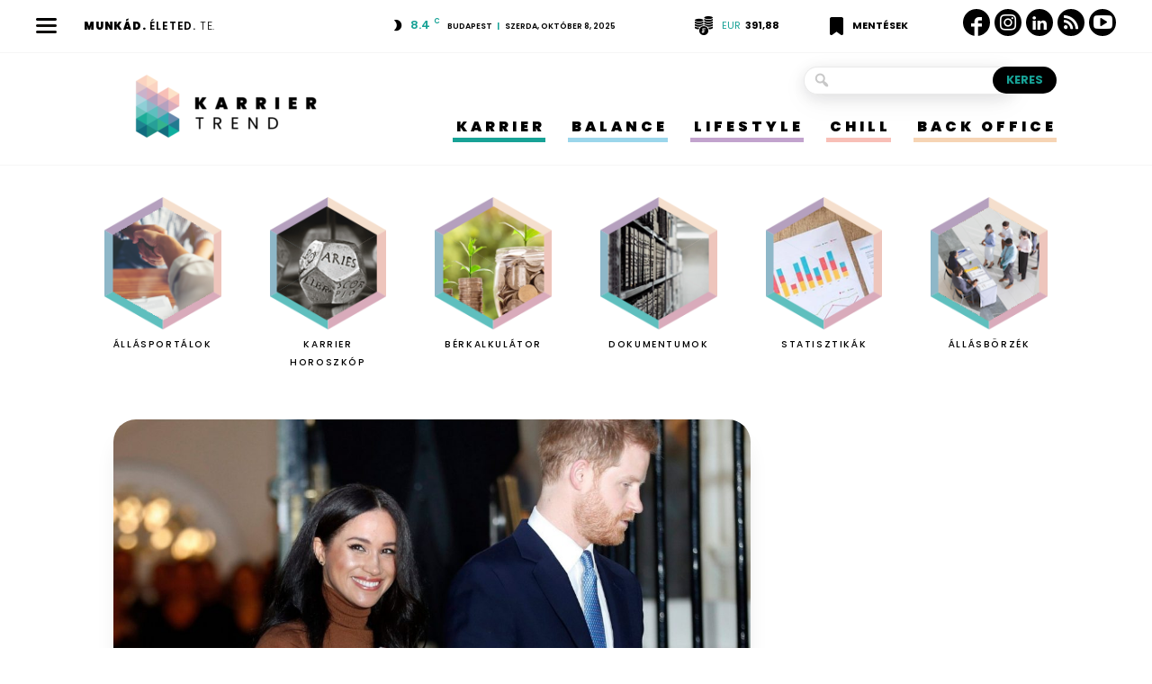

--- FILE ---
content_type: text/html; charset=UTF-8
request_url: https://karriertrend.hu/munkaugy/meghan-markle-a-kegyetlen-munkaado/
body_size: 26064
content:
<!doctype html>
<!--[if IE 8]>    <html class="ie8" lang="en"> <![endif]-->
<!--[if IE 9]>    <html class="ie9" lang="en"> <![endif]-->
<!--[if gt IE 8]><!-->
<html lang="hu">
<!--<![endif]-->
<head>
<title>Meghan Markle a „kegyetlen” munkaadó - Karrier Trend</title>
<meta charset="UTF-8" />
<meta name="viewport" content="width=device-width, initial-scale=1.0">
<link rel="pingback" href="https://karriertrend.hu/xmlrpc.php" />
<style id="reCAPTCHA-style" >.google-recaptcha-container{display:block;clear:both;}
.google-recaptcha-container iframe{margin:0;}
.google-recaptcha-container .plugin-credits a{text-decoration:underline;}</style>
<meta name='robots' content='index, follow, max-snippet:-1, max-image-preview:large, max-video-preview:-1' />
<style>img:is([sizes="auto" i], [sizes^="auto," i]) { contain-intrinsic-size: 3000px 1500px }</style>
<!-- This site is optimized with the Yoast SEO plugin v25.7 - https://yoast.com/wordpress/plugins/seo/ -->
<link rel="canonical" href="https://karriertrend.hu/munkaugy/meghan-markle-a-kegyetlen-munkaado/" />
<meta property="og:locale" content="hu_HU" />
<meta property="og:type" content="article" />
<meta property="og:title" content="Meghan Markle a „kegyetlen” munkaadó - Karrier Trend" />
<meta property="og:description" content="Folyamatban van az a vizsgálat, mely szerint Sussex hercegnője két alkalmazottat szabályosan elüldözött a palotából, egy harmadiknak pedig módszeresen aláásta az önbizalmát. Markle bizalmasa szerint a hercegnő és a Buckingham palota &#8211; &#8220;brutális leszámolás&#8221; felé tart és Meghan pontról pontra fog minden őt ért vádat alaposan megcáfolni. A 39 éves egykori színésznőt még nem hallgatták [&hellip;]" />
<meta property="og:url" content="https://karriertrend.hu/munkaugy/meghan-markle-a-kegyetlen-munkaado/" />
<meta property="og:site_name" content="Karrier Trend" />
<meta property="article:published_time" content="2021-06-22T18:00:00+00:00" />
<meta property="article:modified_time" content="2022-02-28T13:44:47+00:00" />
<meta property="og:image" content="https://karriertrend.hu/wp-content/uploads/2021/06/meghanmarkle.jpg" />
<meta property="og:image:width" content="1280" />
<meta property="og:image:height" content="938" />
<meta property="og:image:type" content="image/jpeg" />
<meta name="author" content="Tarnai Attila" />
<meta name="twitter:card" content="summary_large_image" />
<meta name="twitter:label1" content="Szerző:" />
<meta name="twitter:data1" content="Tarnai Attila" />
<meta name="twitter:label2" content="Becsült olvasási idő" />
<meta name="twitter:data2" content="1 perc" />
<script type="application/ld+json" class="yoast-schema-graph">{"@context":"https://schema.org","@graph":[{"@type":"WebPage","@id":"https://karriertrend.hu/munkaugy/meghan-markle-a-kegyetlen-munkaado/","url":"https://karriertrend.hu/munkaugy/meghan-markle-a-kegyetlen-munkaado/","name":"Meghan Markle a „kegyetlen” munkaadó - Karrier Trend","isPartOf":{"@id":"https://karriertrend.hu/#website"},"primaryImageOfPage":{"@id":"https://karriertrend.hu/munkaugy/meghan-markle-a-kegyetlen-munkaado/#primaryimage"},"image":{"@id":"https://karriertrend.hu/munkaugy/meghan-markle-a-kegyetlen-munkaado/#primaryimage"},"thumbnailUrl":"https://karriertrend.hu/wp-content/uploads/2021/06/meghanmarkle.jpg","datePublished":"2021-06-22T18:00:00+00:00","dateModified":"2022-02-28T13:44:47+00:00","author":{"@id":"https://karriertrend.hu/#/schema/person/f498e8c96a062261c37b76428a5f68e8"},"breadcrumb":{"@id":"https://karriertrend.hu/munkaugy/meghan-markle-a-kegyetlen-munkaado/#breadcrumb"},"inLanguage":"hu","potentialAction":[{"@type":"ReadAction","target":["https://karriertrend.hu/munkaugy/meghan-markle-a-kegyetlen-munkaado/"]}]},{"@type":"ImageObject","inLanguage":"hu","@id":"https://karriertrend.hu/munkaugy/meghan-markle-a-kegyetlen-munkaado/#primaryimage","url":"https://karriertrend.hu/wp-content/uploads/2021/06/meghanmarkle.jpg","contentUrl":"https://karriertrend.hu/wp-content/uploads/2021/06/meghanmarkle.jpg","width":1280,"height":938},{"@type":"BreadcrumbList","@id":"https://karriertrend.hu/munkaugy/meghan-markle-a-kegyetlen-munkaado/#breadcrumb","itemListElement":[{"@type":"ListItem","position":1,"name":"Kezdőlap","item":"https://karriertrend.hu/"},{"@type":"ListItem","position":2,"name":"Meghan Markle a „kegyetlen” munkaadó"}]},{"@type":"WebSite","@id":"https://karriertrend.hu/#website","url":"https://karriertrend.hu/","name":"Karrier Trend","description":"Munkád. Életed. Te.","potentialAction":[{"@type":"SearchAction","target":{"@type":"EntryPoint","urlTemplate":"https://karriertrend.hu/?s={search_term_string}"},"query-input":{"@type":"PropertyValueSpecification","valueRequired":true,"valueName":"search_term_string"}}],"inLanguage":"hu"},{"@type":"Person","@id":"https://karriertrend.hu/#/schema/person/f498e8c96a062261c37b76428a5f68e8","name":"Tarnai Attila","image":{"@type":"ImageObject","inLanguage":"hu","@id":"https://karriertrend.hu/#/schema/person/image/","url":"https://secure.gravatar.com/avatar/fb43b979a233d64e1bfda67c27451d0ac2b49a1c630633457e4b12b9c37ed27b?s=96&d=mm&r=g","contentUrl":"https://secure.gravatar.com/avatar/fb43b979a233d64e1bfda67c27451d0ac2b49a1c630633457e4b12b9c37ed27b?s=96&d=mm&r=g","caption":"Tarnai Attila"},"url":"https://karriertrend.hu/author/attila/"}]}</script>
<!-- / Yoast SEO plugin. -->
<meta name="description" content="10 egykori palotai alkalmazott készen áll arra, hogy kiálljanak a munkatársaik mellett és ha kell, a hercegnővel szemben tanúskodjanak.">
<meta name="robots" content="index, follow, max-snippet:-1, max-image-preview:large, max-video-preview:-1">
<link rel="canonical" href="https://karriertrend.hu/munkaugy/meghan-markle-a-kegyetlen-munkaado/">
<meta property="og:url" content="https://karriertrend.hu/munkaugy/meghan-markle-a-kegyetlen-munkaado/">
<meta property="og:site_name" content="Karrier Trend">
<meta property="og:locale" content="hu_HU">
<meta property="og:type" content="article">
<meta property="og:title" content="Tart a vizsgálat, mely szerint Markle két alkalmazottat elüldözött a palotából">
<meta property="og:description" content="10 egykori palotai alkalmazott készen áll arra, hogy kiálljanak a munkatársaik mellett és ha kell, a hercegnővel szemben tanúskodjanak.">
<meta property="og:image" content="https://karriertrend.hu/wp-content/uploads/2021/06/meghanmarkle.jpg">
<meta property="og:image:secure_url" content="https://karriertrend.hu/wp-content/uploads/2021/06/meghanmarkle.jpg">
<meta property="og:image:width" content="1280">
<meta property="og:image:height" content="938">
<meta name="twitter:card" content="summary">
<meta name="twitter:title" content="Tart a vizsgálat, mely szerint Markle két alkalmazottat elüldözött a palotából">
<meta name="twitter:description" content="10 egykori palotai alkalmazott készen áll arra, hogy kiálljanak a munkatársaik mellett és ha kell, a hercegnővel szemben tanúskodjanak.">
<meta name="twitter:image" content="https://karriertrend.hu/wp-content/uploads/2021/06/meghanmarkle-1024x750.jpg">
<link rel='dns-prefetch' href='//karriertrend.hu' />
<link rel='dns-prefetch' href='//www.google.com' />
<link rel='dns-prefetch' href='//cdnjs.cloudflare.com' />
<link rel='dns-prefetch' href='//fonts.googleapis.com' />
<link rel="alternate" type="application/rss+xml" title="Karrier Trend &raquo; hírcsatorna" href="https://karriertrend.hu/feed/" />
<link rel="alternate" type="application/rss+xml" title="Karrier Trend &raquo; hozzászólás hírcsatorna" href="https://karriertrend.hu/comments/feed/" />
<link rel="alternate" type="application/rss+xml" title="Karrier Trend &raquo; Meghan Markle a „kegyetlen” munkaadó hozzászólás hírcsatorna" href="https://karriertrend.hu/munkaugy/meghan-markle-a-kegyetlen-munkaado/feed/" />
<!-- <link rel='stylesheet' id='wp-block-library-css' href='https://karriertrend.hu/wp-includes/css/dist/block-library/style.min.css?ver=6.8.2' type='text/css' media='all' /> -->
<link rel="stylesheet" type="text/css" href="//karriertrend.hu/wp-content/cache/wpfc-minified/4pf5hnh/fxz0j.css" media="all"/>
<style id='classic-theme-styles-inline-css' type='text/css'>
/*! This file is auto-generated */
.wp-block-button__link{color:#fff;background-color:#32373c;border-radius:9999px;box-shadow:none;text-decoration:none;padding:calc(.667em + 2px) calc(1.333em + 2px);font-size:1.125em}.wp-block-file__button{background:#32373c;color:#fff;text-decoration:none}
</style>
<!-- <link rel='stylesheet' id='wp-components-css' href='https://karriertrend.hu/wp-includes/css/dist/components/style.min.css?ver=6.8.2' type='text/css' media='all' /> -->
<!-- <link rel='stylesheet' id='wp-preferences-css' href='https://karriertrend.hu/wp-includes/css/dist/preferences/style.min.css?ver=6.8.2' type='text/css' media='all' /> -->
<!-- <link rel='stylesheet' id='wp-block-editor-css' href='https://karriertrend.hu/wp-includes/css/dist/block-editor/style.min.css?ver=6.8.2' type='text/css' media='all' /> -->
<!-- <link rel='stylesheet' id='wp-reusable-blocks-css' href='https://karriertrend.hu/wp-includes/css/dist/reusable-blocks/style.min.css?ver=6.8.2' type='text/css' media='all' /> -->
<!-- <link rel='stylesheet' id='wp-patterns-css' href='https://karriertrend.hu/wp-includes/css/dist/patterns/style.min.css?ver=6.8.2' type='text/css' media='all' /> -->
<!-- <link rel='stylesheet' id='wp-editor-css' href='https://karriertrend.hu/wp-includes/css/dist/editor/style.min.css?ver=6.8.2' type='text/css' media='all' /> -->
<!-- <link rel='stylesheet' id='block-robo-gallery-style-css-css' href='https://karriertrend.hu/wp-content/plugins/robo-gallery/includes/extensions/block/dist/blocks.style.build.css?ver=5.0.7' type='text/css' media='all' /> -->
<link rel="stylesheet" type="text/css" href="//karriertrend.hu/wp-content/cache/wpfc-minified/m8w9upuc/fxz0j.css" media="all"/>
<style id='global-styles-inline-css' type='text/css'>
:root{--wp--preset--aspect-ratio--square: 1;--wp--preset--aspect-ratio--4-3: 4/3;--wp--preset--aspect-ratio--3-4: 3/4;--wp--preset--aspect-ratio--3-2: 3/2;--wp--preset--aspect-ratio--2-3: 2/3;--wp--preset--aspect-ratio--16-9: 16/9;--wp--preset--aspect-ratio--9-16: 9/16;--wp--preset--color--black: #000000;--wp--preset--color--cyan-bluish-gray: #abb8c3;--wp--preset--color--white: #ffffff;--wp--preset--color--pale-pink: #f78da7;--wp--preset--color--vivid-red: #cf2e2e;--wp--preset--color--luminous-vivid-orange: #ff6900;--wp--preset--color--luminous-vivid-amber: #fcb900;--wp--preset--color--light-green-cyan: #7bdcb5;--wp--preset--color--vivid-green-cyan: #00d084;--wp--preset--color--pale-cyan-blue: #8ed1fc;--wp--preset--color--vivid-cyan-blue: #0693e3;--wp--preset--color--vivid-purple: #9b51e0;--wp--preset--gradient--vivid-cyan-blue-to-vivid-purple: linear-gradient(135deg,rgba(6,147,227,1) 0%,rgb(155,81,224) 100%);--wp--preset--gradient--light-green-cyan-to-vivid-green-cyan: linear-gradient(135deg,rgb(122,220,180) 0%,rgb(0,208,130) 100%);--wp--preset--gradient--luminous-vivid-amber-to-luminous-vivid-orange: linear-gradient(135deg,rgba(252,185,0,1) 0%,rgba(255,105,0,1) 100%);--wp--preset--gradient--luminous-vivid-orange-to-vivid-red: linear-gradient(135deg,rgba(255,105,0,1) 0%,rgb(207,46,46) 100%);--wp--preset--gradient--very-light-gray-to-cyan-bluish-gray: linear-gradient(135deg,rgb(238,238,238) 0%,rgb(169,184,195) 100%);--wp--preset--gradient--cool-to-warm-spectrum: linear-gradient(135deg,rgb(74,234,220) 0%,rgb(151,120,209) 20%,rgb(207,42,186) 40%,rgb(238,44,130) 60%,rgb(251,105,98) 80%,rgb(254,248,76) 100%);--wp--preset--gradient--blush-light-purple: linear-gradient(135deg,rgb(255,206,236) 0%,rgb(152,150,240) 100%);--wp--preset--gradient--blush-bordeaux: linear-gradient(135deg,rgb(254,205,165) 0%,rgb(254,45,45) 50%,rgb(107,0,62) 100%);--wp--preset--gradient--luminous-dusk: linear-gradient(135deg,rgb(255,203,112) 0%,rgb(199,81,192) 50%,rgb(65,88,208) 100%);--wp--preset--gradient--pale-ocean: linear-gradient(135deg,rgb(255,245,203) 0%,rgb(182,227,212) 50%,rgb(51,167,181) 100%);--wp--preset--gradient--electric-grass: linear-gradient(135deg,rgb(202,248,128) 0%,rgb(113,206,126) 100%);--wp--preset--gradient--midnight: linear-gradient(135deg,rgb(2,3,129) 0%,rgb(40,116,252) 100%);--wp--preset--font-size--small: 11px;--wp--preset--font-size--medium: 20px;--wp--preset--font-size--large: 32px;--wp--preset--font-size--x-large: 42px;--wp--preset--font-size--regular: 15px;--wp--preset--font-size--larger: 50px;--wp--preset--spacing--20: 0.44rem;--wp--preset--spacing--30: 0.67rem;--wp--preset--spacing--40: 1rem;--wp--preset--spacing--50: 1.5rem;--wp--preset--spacing--60: 2.25rem;--wp--preset--spacing--70: 3.38rem;--wp--preset--spacing--80: 5.06rem;--wp--preset--shadow--natural: 6px 6px 9px rgba(0, 0, 0, 0.2);--wp--preset--shadow--deep: 12px 12px 50px rgba(0, 0, 0, 0.4);--wp--preset--shadow--sharp: 6px 6px 0px rgba(0, 0, 0, 0.2);--wp--preset--shadow--outlined: 6px 6px 0px -3px rgba(255, 255, 255, 1), 6px 6px rgba(0, 0, 0, 1);--wp--preset--shadow--crisp: 6px 6px 0px rgba(0, 0, 0, 1);}:where(.is-layout-flex){gap: 0.5em;}:where(.is-layout-grid){gap: 0.5em;}body .is-layout-flex{display: flex;}.is-layout-flex{flex-wrap: wrap;align-items: center;}.is-layout-flex > :is(*, div){margin: 0;}body .is-layout-grid{display: grid;}.is-layout-grid > :is(*, div){margin: 0;}:where(.wp-block-columns.is-layout-flex){gap: 2em;}:where(.wp-block-columns.is-layout-grid){gap: 2em;}:where(.wp-block-post-template.is-layout-flex){gap: 1.25em;}:where(.wp-block-post-template.is-layout-grid){gap: 1.25em;}.has-black-color{color: var(--wp--preset--color--black) !important;}.has-cyan-bluish-gray-color{color: var(--wp--preset--color--cyan-bluish-gray) !important;}.has-white-color{color: var(--wp--preset--color--white) !important;}.has-pale-pink-color{color: var(--wp--preset--color--pale-pink) !important;}.has-vivid-red-color{color: var(--wp--preset--color--vivid-red) !important;}.has-luminous-vivid-orange-color{color: var(--wp--preset--color--luminous-vivid-orange) !important;}.has-luminous-vivid-amber-color{color: var(--wp--preset--color--luminous-vivid-amber) !important;}.has-light-green-cyan-color{color: var(--wp--preset--color--light-green-cyan) !important;}.has-vivid-green-cyan-color{color: var(--wp--preset--color--vivid-green-cyan) !important;}.has-pale-cyan-blue-color{color: var(--wp--preset--color--pale-cyan-blue) !important;}.has-vivid-cyan-blue-color{color: var(--wp--preset--color--vivid-cyan-blue) !important;}.has-vivid-purple-color{color: var(--wp--preset--color--vivid-purple) !important;}.has-black-background-color{background-color: var(--wp--preset--color--black) !important;}.has-cyan-bluish-gray-background-color{background-color: var(--wp--preset--color--cyan-bluish-gray) !important;}.has-white-background-color{background-color: var(--wp--preset--color--white) !important;}.has-pale-pink-background-color{background-color: var(--wp--preset--color--pale-pink) !important;}.has-vivid-red-background-color{background-color: var(--wp--preset--color--vivid-red) !important;}.has-luminous-vivid-orange-background-color{background-color: var(--wp--preset--color--luminous-vivid-orange) !important;}.has-luminous-vivid-amber-background-color{background-color: var(--wp--preset--color--luminous-vivid-amber) !important;}.has-light-green-cyan-background-color{background-color: var(--wp--preset--color--light-green-cyan) !important;}.has-vivid-green-cyan-background-color{background-color: var(--wp--preset--color--vivid-green-cyan) !important;}.has-pale-cyan-blue-background-color{background-color: var(--wp--preset--color--pale-cyan-blue) !important;}.has-vivid-cyan-blue-background-color{background-color: var(--wp--preset--color--vivid-cyan-blue) !important;}.has-vivid-purple-background-color{background-color: var(--wp--preset--color--vivid-purple) !important;}.has-black-border-color{border-color: var(--wp--preset--color--black) !important;}.has-cyan-bluish-gray-border-color{border-color: var(--wp--preset--color--cyan-bluish-gray) !important;}.has-white-border-color{border-color: var(--wp--preset--color--white) !important;}.has-pale-pink-border-color{border-color: var(--wp--preset--color--pale-pink) !important;}.has-vivid-red-border-color{border-color: var(--wp--preset--color--vivid-red) !important;}.has-luminous-vivid-orange-border-color{border-color: var(--wp--preset--color--luminous-vivid-orange) !important;}.has-luminous-vivid-amber-border-color{border-color: var(--wp--preset--color--luminous-vivid-amber) !important;}.has-light-green-cyan-border-color{border-color: var(--wp--preset--color--light-green-cyan) !important;}.has-vivid-green-cyan-border-color{border-color: var(--wp--preset--color--vivid-green-cyan) !important;}.has-pale-cyan-blue-border-color{border-color: var(--wp--preset--color--pale-cyan-blue) !important;}.has-vivid-cyan-blue-border-color{border-color: var(--wp--preset--color--vivid-cyan-blue) !important;}.has-vivid-purple-border-color{border-color: var(--wp--preset--color--vivid-purple) !important;}.has-vivid-cyan-blue-to-vivid-purple-gradient-background{background: var(--wp--preset--gradient--vivid-cyan-blue-to-vivid-purple) !important;}.has-light-green-cyan-to-vivid-green-cyan-gradient-background{background: var(--wp--preset--gradient--light-green-cyan-to-vivid-green-cyan) !important;}.has-luminous-vivid-amber-to-luminous-vivid-orange-gradient-background{background: var(--wp--preset--gradient--luminous-vivid-amber-to-luminous-vivid-orange) !important;}.has-luminous-vivid-orange-to-vivid-red-gradient-background{background: var(--wp--preset--gradient--luminous-vivid-orange-to-vivid-red) !important;}.has-very-light-gray-to-cyan-bluish-gray-gradient-background{background: var(--wp--preset--gradient--very-light-gray-to-cyan-bluish-gray) !important;}.has-cool-to-warm-spectrum-gradient-background{background: var(--wp--preset--gradient--cool-to-warm-spectrum) !important;}.has-blush-light-purple-gradient-background{background: var(--wp--preset--gradient--blush-light-purple) !important;}.has-blush-bordeaux-gradient-background{background: var(--wp--preset--gradient--blush-bordeaux) !important;}.has-luminous-dusk-gradient-background{background: var(--wp--preset--gradient--luminous-dusk) !important;}.has-pale-ocean-gradient-background{background: var(--wp--preset--gradient--pale-ocean) !important;}.has-electric-grass-gradient-background{background: var(--wp--preset--gradient--electric-grass) !important;}.has-midnight-gradient-background{background: var(--wp--preset--gradient--midnight) !important;}.has-small-font-size{font-size: var(--wp--preset--font-size--small) !important;}.has-medium-font-size{font-size: var(--wp--preset--font-size--medium) !important;}.has-large-font-size{font-size: var(--wp--preset--font-size--large) !important;}.has-x-large-font-size{font-size: var(--wp--preset--font-size--x-large) !important;}
:where(.wp-block-post-template.is-layout-flex){gap: 1.25em;}:where(.wp-block-post-template.is-layout-grid){gap: 1.25em;}
:where(.wp-block-columns.is-layout-flex){gap: 2em;}:where(.wp-block-columns.is-layout-grid){gap: 2em;}
:root :where(.wp-block-pullquote){font-size: 1.5em;line-height: 1.6;}
</style>
<!-- <link rel='stylesheet' id='secondline-psb-subscribe-button-styles-css' href='https://karriertrend.hu/wp-content/plugins/podcast-subscribe-buttons/assets/css/secondline-psb-styles.css?ver=6.8.2' type='text/css' media='all' /> -->
<!-- <link rel='stylesheet' id='wordpress-gdpr-css' href='https://karriertrend.hu/wp-content/plugins/wordpress-gdpr/public/css/wordpress-gdpr-public.css?ver=1.9.10' type='text/css' media='all' /> -->
<link rel="stylesheet" type="text/css" href="//karriertrend.hu/wp-content/cache/wpfc-minified/jotfwhj1/fxz0j.css" media="all"/>
<link rel='stylesheet' id='font-awesome-css' href='https://cdnjs.cloudflare.com/ajax/libs/font-awesome/4.7.0/css/font-awesome.min.css?ver=4.7.0' type='text/css' media='all' />
<!-- <link rel='stylesheet' id='wordpress-gdpr-custom-css' href='https://karriertrend.hu/wp-content/plugins/wordpress-gdpr/public/css/wordpress-gdpr-custom.css?ver=1.9.10' type='text/css' media='all' /> -->
<!-- <link rel='stylesheet' id='wp-polls-css' href='https://karriertrend.hu/wp-content/plugins/wp-polls/polls-css.css?ver=2.77.3' type='text/css' media='all' /> -->
<link rel="stylesheet" type="text/css" href="//karriertrend.hu/wp-content/cache/wpfc-minified/lx4vl6s0/fxz0j.css" media="all"/>
<style id='wp-polls-inline-css' type='text/css'>
.wp-polls .pollbar {
margin: 1px;
font-size: 6px;
line-height: 8px;
height: 8px;
background-image: url('https://karriertrend.hu/wp-content/plugins/wp-polls/images/default/pollbg.gif');
border: 1px solid #9bd6eb;
}
</style>
<!-- <link rel='stylesheet' id='td-plugin-multi-purpose-css' href='https://karriertrend.hu/wp-content/plugins/td-composer/td-multi-purpose/style.css?ver=ce02edff9ef904abd63ba7c9020dbb40' type='text/css' media='all' /> -->
<link rel="stylesheet" type="text/css" href="//karriertrend.hu/wp-content/cache/wpfc-minified/lpmw1yg9/fxz0j.css" media="all"/>
<link rel='stylesheet' id='google-fonts-style-css' href='https://fonts.googleapis.com/css?family=Poppins%3A400%2C100%2C100italic%2C200%2C200italic%2C300%2C300italic%2C400italic%2C500%2C500italic%2C600%2C600italic%2C700%2C700italic%2C800%2C800italic%2C900%2C900italic%7CRoboto+Condensed%3A400%2C100%2C100italic%2C200%2C200italic%2C300%2C300italic%2C400italic%2C500%2C500italic%2C600%2C600italic%2C700%2C700italic%2C800%2C800italic%2C900%2C900italic&#038;display=swap&#038;ver=10.3.1' type='text/css' media='all' />
<!-- <link rel='stylesheet' id='griwpc-recaptcha-style-css' href='https://karriertrend.hu/wp-content/plugins/recaptcha-in-wp-comments-form/css/recaptcha.css?ver=9.1.2' type='text/css' media='all' /> -->
<link rel="stylesheet" type="text/css" href="//karriertrend.hu/wp-content/cache/wpfc-minified/7waddpq7/fxz0j.css" media="all"/>
<style id='griwpc-recaptcha-style-inline-css' type='text/css'>
.google-recaptcha-container{display:block;clear:both;}
.google-recaptcha-container iframe{margin:0;}
.google-recaptcha-container .plugin-credits a{text-decoration:underline;}
</style>
<!-- <link rel='stylesheet' id='swiper-bundle-css-css' href='https://karriertrend.hu/wp-content/themes/karriertrend/resources/css/vendor/swiper-bundle.min.css?ver=1.0.5' type='text/css' media='all' /> -->
<!-- <link rel='stylesheet' id='td-theme-css' href='https://karriertrend.hu/wp-content/themes/Newspaper/style.css?ver=10.3.1' type='text/css' media='all' /> -->
<link rel="stylesheet" type="text/css" href="//karriertrend.hu/wp-content/cache/wpfc-minified/lm1r6inx/fxz13.css" media="all"/>
<style id='td-theme-inline-css' type='text/css'>
@media (max-width: 767px) {
.td-header-desktop-wrap {
display: none;
}
}
@media (min-width: 767px) {
.td-header-mobile-wrap {
display: none;
}
}
</style>
<!-- <link rel='stylesheet' id='td-theme-child-css' href='https://karriertrend.hu/wp-content/themes/karriertrend/style.css?ver=1.0.5c' type='text/css' media='all' /> -->
<!-- <link rel='stylesheet' id='dashicons-css' href='https://karriertrend.hu/wp-includes/css/dashicons.min.css?ver=6.8.2' type='text/css' media='all' /> -->
<!-- <link rel='stylesheet' id='js_composer_front-css' href='https://karriertrend.hu/wp-content/plugins/js_composer/assets/css/js_composer.min.css?ver=6.1' type='text/css' media='all' /> -->
<!-- <link rel='stylesheet' id='td-legacy-framework-front-style-css' href='https://karriertrend.hu/wp-content/plugins/td-composer/legacy/Newspaper/assets/css/td_legacy_main.css?ver=ce02edff9ef904abd63ba7c9020dbb40' type='text/css' media='all' /> -->
<!-- <link rel='stylesheet' id='td-standard-pack-framework-front-style-css' href='https://karriertrend.hu/wp-content/plugins/td-standard-pack/Newspaper/assets/css/td_standard_pack_main.css?ver=33732733d5ee7fb19a9ddd0e8b73e9d4' type='text/css' media='all' /> -->
<!-- <link rel='stylesheet' id='td-theme-demo-style-css' href='https://karriertrend.hu/wp-content/plugins/td-composer/legacy/Newspaper/includes/demos/city_news/demo_style.css?ver=10.3.1' type='text/css' media='all' /> -->
<!-- <link rel='stylesheet' id='tdb_front_style-css' href='https://karriertrend.hu/wp-content/plugins/td-cloud-library/assets/css/tdb_less_front.css?ver=8a1d9913b13d9ab2baf63a2b29cd9fc1' type='text/css' media='all' /> -->
<link rel="stylesheet" type="text/css" href="//karriertrend.hu/wp-content/cache/wpfc-minified/f3dh9je9/fxz13.css" media="all"/>
<script type="text/javascript" src="https://karriertrend.hu/wp-includes/js/jquery/jquery.min.js?ver=3.7.1" id="jquery-core-js"></script>
<script type="text/javascript" src="https://karriertrend.hu/wp-includes/js/jquery/jquery-migrate.min.js?ver=3.4.1" id="jquery-migrate-js"></script>
<script type="text/javascript" src="https://karriertrend.hu/wp-content/themes/karriertrend/resources/js/vendor/swiper-bundle.min.js?ver=1.0.5" id="swiper-bundle-js-js"></script>
<script type="text/javascript" src="https://karriertrend.hu/wp-content/themes/karriertrend/resources/js/swiper-init.js?ver=1.0.5" id="swiper-init-js"></script>
<script type="text/javascript" src="https://karriertrend.hu/wp-content/themes/karriertrend/resources/js/script.js?ver=1.0.5" id="kt-script-js"></script>
<link rel="https://api.w.org/" href="https://karriertrend.hu/wp-json/" /><link rel="alternate" title="JSON" type="application/json" href="https://karriertrend.hu/wp-json/wp/v2/posts/14831" /><link rel="EditURI" type="application/rsd+xml" title="RSD" href="https://karriertrend.hu/xmlrpc.php?rsd" />
<meta name="generator" content="WordPress 6.8.2" />
<link rel='shortlink' href='https://karriertrend.hu/?p=14831' />
<link rel="alternate" title="oEmbed (JSON)" type="application/json+oembed" href="https://karriertrend.hu/wp-json/oembed/1.0/embed?url=https%3A%2F%2Fkarriertrend.hu%2Fmunkaugy%2Fmeghan-markle-a-kegyetlen-munkaado%2F" />
<link rel="alternate" title="oEmbed (XML)" type="text/xml+oembed" href="https://karriertrend.hu/wp-json/oembed/1.0/embed?url=https%3A%2F%2Fkarriertrend.hu%2Fmunkaugy%2Fmeghan-markle-a-kegyetlen-munkaado%2F&#038;format=xml" />
<script type="application/bannerData" id="adData">
{
"url": "/munkaugy/meghan-markle-a-kegyetlen-munkaado/",
"uid": "14831",
"pageType": "article",
"keywords": [],
"category": "Back officeHírekKülföldMunkaügy",
"adult": 0,
"gSens": 0,
"noads": 0        }
</script>
<!-- <script type="application/javascript">
var debugVersion=Date.now();const admeLocalQueryString=window.location.search,admeLocalUrlParams=new URLSearchParams(admeLocalQueryString),admeLocalDebug=admeLocalUrlParams.has("admeDebug"),admeUrl="https://link.adaptivemedia.hu/adme/extra/adme",admeLink=admeLocalDebug?admeUrl+".js?v="+debugVersion:admeUrl+".min.js",admeElement=document.createElement("script");admeElement.src=admeLink,document.head.appendChild(admeElement),admeElement.onload=()=>{console.log("adme.js loaded")},admeElement.onerror=()=>{console.log("adme.js cannot be loaded")};
</script> -->
<script type="application/javascript" async>
var debugVersion=Date.now();const admeLocalQueryString=window.location.search,admeLocalUrlParams=new URLSearchParams(admeLocalQueryString),admeLocalDebug=admeLocalUrlParams.has("admeDebug"),admeUrl="https://link.adaptivemedia.hu/adme/extra/adme",admeLink=admeLocalDebug?admeUrl+".js?v="+debugVersion:admeUrl+".min.js",admeElement=document.createElement("script");admeElement.src=admeLink,admeElement.async=true,document.head.appendChild(admeElement),admeElement.onload=()=>{console.log("adme.js loaded")},admeElement.onerror=()=>{console.log("adme.js cannot be loaded")};
</script>
<meta name="generator" content="Redux 4.5.7" /><!--[if lt IE 9]><script src="https://cdnjs.cloudflare.com/ajax/libs/html5shiv/3.7.3/html5shiv.js"></script><![endif]-->
<script>
window.tdb_globals = {"wpRestNonce":"d788a10e46","wpRestUrl":"https:\/\/karriertrend.hu\/wp-json\/","permalinkStructure":"\/%category%\/%postname%\/","isAjax":false,"isAdminBarShowing":false,"autoloadScrollPercent":50,"postAutoloadStatus":"off","origPostEditUrl":null};
</script>
<script>
window.tdwGlobal = {"adminUrl":"https:\/\/karriertrend.hu\/wp-admin\/","wpRestNonce":"d788a10e46","wpRestUrl":"https:\/\/karriertrend.hu\/wp-json\/","permalinkStructure":"\/%category%\/%postname%\/"};
</script>
<meta name="generator" content="Powered by WPBakery Page Builder - drag and drop page builder for WordPress."/>
<!-- JS generated by theme -->
<script>
var tdBlocksArray = []; //here we store all the items for the current page
//td_block class - each ajax block uses a object of this class for requests
function tdBlock() {
this.id = '';
this.block_type = 1; //block type id (1-234 etc)
this.atts = '';
this.td_column_number = '';
this.td_current_page = 1; //
this.post_count = 0; //from wp
this.found_posts = 0; //from wp
this.max_num_pages = 0; //from wp
this.td_filter_value = ''; //current live filter value
this.is_ajax_running = false;
this.td_user_action = ''; // load more or infinite loader (used by the animation)
this.header_color = '';
this.ajax_pagination_infinite_stop = ''; //show load more at page x
}
// td_js_generator - mini detector
(function(){
var htmlTag = document.getElementsByTagName("html")[0];
if ( navigator.userAgent.indexOf("MSIE 10.0") > -1 ) {
htmlTag.className += ' ie10';
}
if ( !!navigator.userAgent.match(/Trident.*rv\:11\./) ) {
htmlTag.className += ' ie11';
}
if ( navigator.userAgent.indexOf("Edge") > -1 ) {
htmlTag.className += ' ieEdge';
}
if ( /(iPad|iPhone|iPod)/g.test(navigator.userAgent) ) {
htmlTag.className += ' td-md-is-ios';
}
var user_agent = navigator.userAgent.toLowerCase();
if ( user_agent.indexOf("android") > -1 ) {
htmlTag.className += ' td-md-is-android';
}
if ( -1 !== navigator.userAgent.indexOf('Mac OS X')  ) {
htmlTag.className += ' td-md-is-os-x';
}
if ( /chrom(e|ium)/.test(navigator.userAgent.toLowerCase()) ) {
htmlTag.className += ' td-md-is-chrome';
}
if ( -1 !== navigator.userAgent.indexOf('Firefox') ) {
htmlTag.className += ' td-md-is-firefox';
}
if ( -1 !== navigator.userAgent.indexOf('Safari') && -1 === navigator.userAgent.indexOf('Chrome') ) {
htmlTag.className += ' td-md-is-safari';
}
if( -1 !== navigator.userAgent.indexOf('IEMobile') ){
htmlTag.className += ' td-md-is-iemobile';
}
})();
var tdLocalCache = {};
( function () {
"use strict";
tdLocalCache = {
data: {},
remove: function (resource_id) {
delete tdLocalCache.data[resource_id];
},
exist: function (resource_id) {
return tdLocalCache.data.hasOwnProperty(resource_id) && tdLocalCache.data[resource_id] !== null;
},
get: function (resource_id) {
return tdLocalCache.data[resource_id];
},
set: function (resource_id, cachedData) {
tdLocalCache.remove(resource_id);
tdLocalCache.data[resource_id] = cachedData;
}
};
})();
var td_viewport_interval_list=[{"limitBottom":767,"sidebarWidth":228},{"limitBottom":1018,"sidebarWidth":300},{"limitBottom":1140,"sidebarWidth":324}];
var td_animation_stack_effect="type0";
var tds_animation_stack=true;
var td_animation_stack_specific_selectors=".entry-thumb, img";
var td_animation_stack_general_selectors=".td-animation-stack img, .td-animation-stack .entry-thumb, .post img";
var tdc_is_installed="yes";
var td_ajax_url="https:\/\/karriertrend.hu\/wp-admin\/admin-ajax.php?td_theme_name=Newspaper&v=10.3.1";
var td_get_template_directory_uri="https:\/\/karriertrend.hu\/wp-content\/plugins\/td-composer\/legacy\/common";
var tds_snap_menu="snap";
var tds_logo_on_sticky="show_header_logo";
var tds_header_style="7";
var td_please_wait="K\u00e9rj\u00fck, v\u00e1rjon ...";
var td_email_user_pass_incorrect="T\u00e9ves felhaszn\u00e1l\u00f3n\u00e9v vagy jelsz\u00f3!";
var td_email_user_incorrect="E-mail vagy felhaszn\u00e1l\u00f3n\u00e9v t\u00e9ves!";
var td_email_incorrect="T\u00e9ves E-mail!";
var tds_more_articles_on_post_enable="";
var tds_more_articles_on_post_time_to_wait="";
var tds_more_articles_on_post_pages_distance_from_top=0;
var tds_theme_color_site_wide="#17a296";
var tds_smart_sidebar="";
var tdThemeName="Newspaper";
var td_magnific_popup_translation_tPrev="El\u0151z\u0151 (balra ny\u00edl)";
var td_magnific_popup_translation_tNext="K\u00f6vetkez\u0151 (jobb ny\u00edl gomb)";
var td_magnific_popup_translation_tCounter="%curr% a %total%-b\u00f3l";
var td_magnific_popup_translation_ajax_tError="A  %url%-t nem siker\u00fclt bet\u00f6lteni.";
var td_magnific_popup_translation_image_tError="A #%curr% k\u00e9pet nem siker\u00fclt bet\u00f6lteni.";
var tdBlockNonce="d3e83d26e6";
var tdDateNamesI18n={"month_names":["janu\u00e1r","febru\u00e1r","m\u00e1rcius","\u00e1prilis","m\u00e1jus","j\u00fanius","j\u00falius","augusztus","szeptember","okt\u00f3ber","november","december"],"month_names_short":["jan","febr","m\u00e1rc","\u00e1pr","m\u00e1j","j\u00fan","j\u00fal","aug","szept","okt","nov","dec"],"day_names":["vas\u00e1rnap","h\u00e9tf\u0151","kedd","szerda","cs\u00fct\u00f6rt\u00f6k","p\u00e9ntek","szombat"],"day_names_short":["vas","h\u00e9t","ked","sze","cs\u00fc","p\u00e9n","szo"]};
var td_ad_background_click_link="";
var td_ad_background_click_target="";
</script>
<!-- Header style compiled by theme -->
<style>
.td-header-wrap .black-menu .sf-menu > .current-menu-item > a,
.td-header-wrap .black-menu .sf-menu > .current-menu-ancestor > a,
.td-header-wrap .black-menu .sf-menu > .current-category-ancestor > a,
.td-header-wrap .black-menu .sf-menu > li > a:hover,
.td-header-wrap .black-menu .sf-menu > .sfHover > a,
.sf-menu > .current-menu-item > a:after,
.sf-menu > .current-menu-ancestor > a:after,
.sf-menu > .current-category-ancestor > a:after,
.sf-menu > li:hover > a:after,
.sf-menu > .sfHover > a:after,
.header-search-wrap .td-drop-down-search:after,
.header-search-wrap .td-drop-down-search .btn:hover,
input[type=submit]:hover,
.td-read-more a,
.td-post-category:hover,
.td_top_authors .td-active .td-author-post-count,
.td_top_authors .td-active .td-author-comments-count,
.td_top_authors .td_mod_wrap:hover .td-author-post-count,
.td_top_authors .td_mod_wrap:hover .td-author-comments-count,
.td-404-sub-sub-title a:hover,
.td-search-form-widget .wpb_button:hover,
.td-rating-bar-wrap div,
.dropcap,
.td_wrapper_video_playlist .td_video_controls_playlist_wrapper,
.wpb_default,
.wpb_default:hover,
.td-left-smart-list:hover,
.td-right-smart-list:hover,
.woocommerce-checkout .woocommerce input.button:hover,
.woocommerce-page .woocommerce a.button:hover,
.woocommerce-account div.woocommerce .button:hover,
#bbpress-forums button:hover,
.bbp_widget_login .button:hover,
.td-footer-wrapper .td-post-category,
.td-footer-wrapper .widget_product_search input[type="submit"]:hover,
.woocommerce .product a.button:hover,
.woocommerce .product #respond input#submit:hover,
.woocommerce .checkout input#place_order:hover,
.woocommerce .woocommerce.widget .button:hover,
.single-product .product .summary .cart .button:hover,
.woocommerce-cart .woocommerce table.cart .button:hover,
.woocommerce-cart .woocommerce .shipping-calculator-form .button:hover,
.td-next-prev-wrap a:hover,
.td-load-more-wrap a:hover,
.td-post-small-box a:hover,
.page-nav .current,
.page-nav:first-child > div,
#bbpress-forums .bbp-pagination .current,
#bbpress-forums #bbp-single-user-details #bbp-user-navigation li.current a,
.td-theme-slider:hover .slide-meta-cat a,
a.vc_btn-black:hover,
.td-trending-now-wrapper:hover .td-trending-now-title,
.td-scroll-up,
.td-smart-list-button:hover,
.td-weather-information:before,
.td-weather-week:before,
.td_block_exchange .td-exchange-header:before,
.td-pulldown-syle-2 .td-subcat-dropdown ul:after,
.td_block_template_9 .td-block-title:after,
.td_block_template_15 .td-block-title:before,
div.wpforms-container .wpforms-form div.wpforms-submit-container button[type=submit] {
background-color: #17a296;
}
.td_block_template_4 .td-related-title .td-cur-simple-item:before {
border-color: #17a296 transparent transparent transparent !important;
}
.woocommerce .woocommerce-message .button:hover,
.woocommerce .woocommerce-error .button:hover,
.woocommerce .woocommerce-info .button:hover {
background-color: #17a296 !important;
}
.td_block_template_4 .td-related-title .td-cur-simple-item,
.td_block_template_3 .td-related-title .td-cur-simple-item,
.td_block_template_9 .td-related-title:after {
background-color: #17a296;
}
.woocommerce .product .onsale,
.woocommerce.widget .ui-slider .ui-slider-handle {
background: none #17a296;
}
.woocommerce.widget.widget_layered_nav_filters ul li a {
background: none repeat scroll 0 0 #17a296 !important;
}
a,
cite a:hover,
.td-page-content blockquote p,
.td-post-content blockquote p,
.mce-content-body blockquote p,
.comment-content blockquote p,
.wpb_text_column blockquote p,
.td_block_text_with_title blockquote p,
.td_module_wrap:hover .entry-title a,
.td-subcat-filter .td-subcat-list a:hover,
.td-subcat-filter .td-subcat-dropdown a:hover,
.td_quote_on_blocks,
.dropcap2,
.dropcap3,
.td_top_authors .td-active .td-authors-name a,
.td_top_authors .td_mod_wrap:hover .td-authors-name a,
.td-post-next-prev-content a:hover,
.author-box-wrap .td-author-social a:hover,
.td-author-name a:hover,
.td-author-url a:hover,
.comment-reply-link:hover,
.logged-in-as a:hover,
#cancel-comment-reply-link:hover,
.td-search-query,
.widget a:hover,
.td_wp_recentcomments a:hover,
.archive .widget_archive .current,
.archive .widget_archive .current a,
.widget_calendar tfoot a:hover,
.woocommerce a.added_to_cart:hover,
.woocommerce-account .woocommerce-MyAccount-navigation a:hover,
#bbpress-forums li.bbp-header .bbp-reply-content span a:hover,
#bbpress-forums .bbp-forum-freshness a:hover,
#bbpress-forums .bbp-topic-freshness a:hover,
#bbpress-forums .bbp-forums-list li a:hover,
#bbpress-forums .bbp-forum-title:hover,
#bbpress-forums .bbp-topic-permalink:hover,
#bbpress-forums .bbp-topic-started-by a:hover,
#bbpress-forums .bbp-topic-started-in a:hover,
#bbpress-forums .bbp-body .super-sticky li.bbp-topic-title .bbp-topic-permalink,
#bbpress-forums .bbp-body .sticky li.bbp-topic-title .bbp-topic-permalink,
.widget_display_replies .bbp-author-name,
.widget_display_topics .bbp-author-name,
.td-subfooter-menu li a:hover,
a.vc_btn-black:hover,
.td-smart-list-dropdown-wrap .td-smart-list-button:hover,
.td-instagram-user a,
.td-block-title-wrap .td-wrapper-pulldown-filter .td-pulldown-filter-display-option:hover,
.td-block-title-wrap .td-wrapper-pulldown-filter .td-pulldown-filter-display-option:hover i,
.td-block-title-wrap .td-wrapper-pulldown-filter .td-pulldown-filter-link:hover,
.td-block-title-wrap .td-wrapper-pulldown-filter .td-pulldown-filter-item .td-cur-simple-item,
.td_block_template_2 .td-related-title .td-cur-simple-item,
.td_block_template_5 .td-related-title .td-cur-simple-item,
.td_block_template_6 .td-related-title .td-cur-simple-item,
.td_block_template_7 .td-related-title .td-cur-simple-item,
.td_block_template_8 .td-related-title .td-cur-simple-item,
.td_block_template_9 .td-related-title .td-cur-simple-item,
.td_block_template_10 .td-related-title .td-cur-simple-item,
.td_block_template_11 .td-related-title .td-cur-simple-item,
.td_block_template_12 .td-related-title .td-cur-simple-item,
.td_block_template_13 .td-related-title .td-cur-simple-item,
.td_block_template_14 .td-related-title .td-cur-simple-item,
.td_block_template_15 .td-related-title .td-cur-simple-item,
.td_block_template_16 .td-related-title .td-cur-simple-item,
.td_block_template_17 .td-related-title .td-cur-simple-item,
.td-theme-wrap .sf-menu ul .td-menu-item > a:hover,
.td-theme-wrap .sf-menu ul .sfHover > a,
.td-theme-wrap .sf-menu ul .current-menu-ancestor > a,
.td-theme-wrap .sf-menu ul .current-category-ancestor > a,
.td-theme-wrap .sf-menu ul .current-menu-item > a,
.td_outlined_btn,
.td_block_categories_tags .td-ct-item:hover {
color: #17a296;
}
a.vc_btn-black.vc_btn_square_outlined:hover,
a.vc_btn-black.vc_btn_outlined:hover {
color: #17a296 !important;
}
.td-next-prev-wrap a:hover,
.td-load-more-wrap a:hover,
.td-post-small-box a:hover,
.page-nav .current,
.page-nav:first-child > div,
#bbpress-forums .bbp-pagination .current,
.post .td_quote_box,
.page .td_quote_box,
a.vc_btn-black:hover,
.td_block_template_5 .td-block-title > *,
.td_outlined_btn {
border-color: #17a296;
}
.td_wrapper_video_playlist .td_video_currently_playing:after {
border-color: #17a296 !important;
}
.header-search-wrap .td-drop-down-search:before {
border-color: transparent transparent #17a296 transparent;
}
.block-title > span,
.block-title > a,
.block-title > label,
.widgettitle,
.widgettitle:after,
.td-trending-now-title,
.td-trending-now-wrapper:hover .td-trending-now-title,
.wpb_tabs li.ui-tabs-active a,
.wpb_tabs li:hover a,
.vc_tta-container .vc_tta-color-grey.vc_tta-tabs-position-top.vc_tta-style-classic .vc_tta-tabs-container .vc_tta-tab.vc_active > a,
.vc_tta-container .vc_tta-color-grey.vc_tta-tabs-position-top.vc_tta-style-classic .vc_tta-tabs-container .vc_tta-tab:hover > a,
.td_block_template_1 .td-related-title .td-cur-simple-item,
.woocommerce .product .products h2:not(.woocommerce-loop-product__title),
.td-subcat-filter .td-subcat-dropdown:hover .td-subcat-more, 
.td_3D_btn,
.td_shadow_btn,
.td_default_btn,
.td_round_btn, 
.td_outlined_btn:hover {
background-color: #17a296;
}
.woocommerce div.product .woocommerce-tabs ul.tabs li.active {
background-color: #17a296 !important;
}
.block-title,
.td_block_template_1 .td-related-title,
.wpb_tabs .wpb_tabs_nav,
.vc_tta-container .vc_tta-color-grey.vc_tta-tabs-position-top.vc_tta-style-classic .vc_tta-tabs-container,
.woocommerce div.product .woocommerce-tabs ul.tabs:before {
border-color: #17a296;
}
.td_block_wrap .td-subcat-item a.td-cur-simple-item {
color: #17a296;
}
.td-grid-style-4 .entry-title
{
background-color: rgba(23, 162, 150, 0.7);
}
@media (max-width: 767px) {
body .td-header-wrap .td-header-main-menu {
background-color: #ffffff !important;
}
}
@media (max-width: 767px) {
body #td-top-mobile-toggle i,
.td-header-wrap .header-search-wrap .td-icon-search {
color: #000000 !important;
}
}
.td-menu-background:before,
.td-search-background:before {
background: rgba(0,0,0,0.8);
background: -moz-linear-gradient(top, rgba(0,0,0,0.8) 0%, rgba(0,0,0,0.7) 100%);
background: -webkit-gradient(left top, left bottom, color-stop(0%, rgba(0,0,0,0.8)), color-stop(100%, rgba(0,0,0,0.7)));
background: -webkit-linear-gradient(top, rgba(0,0,0,0.8) 0%, rgba(0,0,0,0.7) 100%);
background: -o-linear-gradient(top, rgba(0,0,0,0.8) 0%, rgba(0,0,0,0.7) 100%);
background: -ms-linear-gradient(top, rgba(0,0,0,0.8) 0%, rgba(0,0,0,0.7) 100%);
background: linear-gradient(to bottom, rgba(0,0,0,0.8) 0%, rgba(0,0,0,0.7) 100%);
filter: progid:DXImageTransform.Microsoft.gradient( startColorstr='rgba(0,0,0,0.8)', endColorstr='rgba(0,0,0,0.7)', GradientType=0 );
}
ul.sf-menu > .menu-item > a {
font-size:16px;
line-height:70px;
}
.sf-menu ul .menu-item a {
font-size:14px;
font-weight:bold;
text-transform:uppercase;
}
.td-page-title,
.woocommerce-page .page-title,
.td-category-title-holder .td-page-title {
font-family:"Roboto Condensed";
font-size:32px;
line-height:40px;
font-weight:bold;
}
body, p {
font-family:Poppins;
}
.white-popup-block:after {
background: rgba(0,69,130,0.7);
background: -moz-linear-gradient(45deg, rgba(0,69,130,0.7) 0%, rgba(249,64,64,0.7) 100%);
background: -webkit-gradient(left bottom, right top, color-stop(0%, rgba(0,69,130,0.7)), color-stop(100%, rgba(249,64,64,0.7)));
background: -webkit-linear-gradient(45deg, rgba(0,69,130,0.7) 0%, rgba(249,64,64,0.7) 100%);
background: linear-gradient(45deg, rgba(0,69,130,0.7) 0%, rgba(249,64,64,0.7) 100%);
}
.white-popup-block:before {
background-image: url('https://karriertrend.hu/wp-content/uploads/2020/09/2.jpg');
}
.white-popup-block,
.white-popup-block .wpb_button {
font-family:Poppins;
}.td-header-style-12 .td-header-menu-wrap-full,
.td-header-style-12 .td-affix,
.td-grid-style-1.td-hover-1 .td-big-grid-post:hover .td-post-category,
.td-grid-style-5.td-hover-1 .td-big-grid-post:hover .td-post-category,
.td_category_template_3 .td-current-sub-category,
.td_category_template_8 .td-category-header .td-category a.td-current-sub-category,
.td_category_template_4 .td-category-siblings .td-category a:hover,
.td_block_big_grid_9.td-grid-style-1 .td-post-category,
.td_block_big_grid_9.td-grid-style-5 .td-post-category,
.td-grid-style-6.td-hover-1 .td-module-thumb:after,
.tdm-menu-active-style5 .td-header-menu-wrap .sf-menu > .current-menu-item > a,
.tdm-menu-active-style5 .td-header-menu-wrap .sf-menu > .current-menu-ancestor > a,
.tdm-menu-active-style5 .td-header-menu-wrap .sf-menu > .current-category-ancestor > a,
.tdm-menu-active-style5 .td-header-menu-wrap .sf-menu > li > a:hover,
.tdm-menu-active-style5 .td-header-menu-wrap .sf-menu > .sfHover > a {
background-color: #17a296;
}
.td_mega_menu_sub_cats .cur-sub-cat,
.td-mega-span h3 a:hover,
.td_mod_mega_menu:hover .entry-title a,
.header-search-wrap .result-msg a:hover,
.td-header-top-menu .td-drop-down-search .td_module_wrap:hover .entry-title a,
.td-header-top-menu .td-icon-search:hover,
.td-header-wrap .result-msg a:hover,
.top-header-menu li a:hover,
.top-header-menu .current-menu-item > a,
.top-header-menu .current-menu-ancestor > a,
.top-header-menu .current-category-ancestor > a,
.td-social-icon-wrap > a:hover,
.td-header-sp-top-widget .td-social-icon-wrap a:hover,
.td_mod_related_posts:hover h3 > a,
.td-post-template-11 .td-related-title .td-related-left:hover,
.td-post-template-11 .td-related-title .td-related-right:hover,
.td-post-template-11 .td-related-title .td-cur-simple-item,
.td-post-template-11 .td_block_related_posts .td-next-prev-wrap a:hover,
.td-category-header .td-pulldown-category-filter-link:hover,
.td-category-siblings .td-subcat-dropdown a:hover,
.td-category-siblings .td-subcat-dropdown a.td-current-sub-category,
.footer-text-wrap .footer-email-wrap a,
.footer-social-wrap a:hover,
.td_module_17 .td-read-more a:hover,
.td_module_18 .td-read-more a:hover,
.td_module_19 .td-post-author-name a:hover,
.td-pulldown-syle-2 .td-subcat-dropdown:hover .td-subcat-more span,
.td-pulldown-syle-2 .td-subcat-dropdown:hover .td-subcat-more i,
.td-pulldown-syle-3 .td-subcat-dropdown:hover .td-subcat-more span,
.td-pulldown-syle-3 .td-subcat-dropdown:hover .td-subcat-more i,
.tdm-menu-active-style3 .tdm-header.td-header-wrap .sf-menu > .current-category-ancestor > a,
.tdm-menu-active-style3 .tdm-header.td-header-wrap .sf-menu > .current-menu-ancestor > a,
.tdm-menu-active-style3 .tdm-header.td-header-wrap .sf-menu > .current-menu-item > a,
.tdm-menu-active-style3 .tdm-header.td-header-wrap .sf-menu > .sfHover > a,
.tdm-menu-active-style3 .tdm-header.td-header-wrap .sf-menu > li > a:hover {
color: #17a296;
}
.td-mega-menu-page .wpb_content_element ul li a:hover,
.td-theme-wrap .td-aj-search-results .td_module_wrap:hover .entry-title a,
.td-theme-wrap .header-search-wrap .result-msg a:hover {
color: #17a296 !important;
}
.td_category_template_8 .td-category-header .td-category a.td-current-sub-category,
.td_category_template_4 .td-category-siblings .td-category a:hover,
.tdm-menu-active-style4 .tdm-header .sf-menu > .current-menu-item > a,
.tdm-menu-active-style4 .tdm-header .sf-menu > .current-menu-ancestor > a,
.tdm-menu-active-style4 .tdm-header .sf-menu > .current-category-ancestor > a,
.tdm-menu-active-style4 .tdm-header .sf-menu > li > a:hover,
.tdm-menu-active-style4 .tdm-header .sf-menu > .sfHover > a {
border-color: #17a296;
}
.td-header-wrap .td-header-menu-wrap-full,
.td-header-menu-wrap.td-affix,
.td-header-style-3 .td-header-main-menu,
.td-header-style-3 .td-affix .td-header-main-menu,
.td-header-style-4 .td-header-main-menu,
.td-header-style-4 .td-affix .td-header-main-menu,
.td-header-style-8 .td-header-menu-wrap.td-affix,
.td-header-style-8 .td-header-top-menu-full {
background-color: #ffffff;
}
.td-boxed-layout .td-header-style-3 .td-header-menu-wrap,
.td-boxed-layout .td-header-style-4 .td-header-menu-wrap,
.td-header-style-3 .td_stretch_content .td-header-menu-wrap,
.td-header-style-4 .td_stretch_content .td-header-menu-wrap {
background-color: #ffffff !important;
}
@media (min-width: 1019px) {
.td-header-style-1 .td-header-sp-recs,
.td-header-style-1 .td-header-sp-logo {
margin-bottom: 28px;
}
}
@media (min-width: 768px) and (max-width: 1018px) {
.td-header-style-1 .td-header-sp-recs,
.td-header-style-1 .td-header-sp-logo {
margin-bottom: 14px;
}
}
.td-header-style-7 .td-header-top-menu {
border-bottom: none;
}
.sf-menu > .current-menu-item > a:after,
.sf-menu > .current-menu-ancestor > a:after,
.sf-menu > .current-category-ancestor > a:after,
.sf-menu > li:hover > a:after,
.sf-menu > .sfHover > a:after,
.td_block_mega_menu .td-next-prev-wrap a:hover,
.td-mega-span .td-post-category:hover,
.td-header-wrap .black-menu .sf-menu > li > a:hover,
.td-header-wrap .black-menu .sf-menu > .current-menu-ancestor > a,
.td-header-wrap .black-menu .sf-menu > .sfHover > a,
.td-header-wrap .black-menu .sf-menu > .current-menu-item > a,
.td-header-wrap .black-menu .sf-menu > .current-menu-ancestor > a,
.td-header-wrap .black-menu .sf-menu > .current-category-ancestor > a,
.tdm-menu-active-style5 .tdm-header .td-header-menu-wrap .sf-menu > .current-menu-item > a,
.tdm-menu-active-style5 .tdm-header .td-header-menu-wrap .sf-menu > .current-menu-ancestor > a,
.tdm-menu-active-style5 .tdm-header .td-header-menu-wrap .sf-menu > .current-category-ancestor > a,
.tdm-menu-active-style5 .tdm-header .td-header-menu-wrap .sf-menu > li > a:hover,
.tdm-menu-active-style5 .tdm-header .td-header-menu-wrap .sf-menu > .sfHover > a {
background-color: rgba(255,255,255,0.7);
}
.td_block_mega_menu .td-next-prev-wrap a:hover,
.tdm-menu-active-style4 .tdm-header .sf-menu > .current-menu-item > a,
.tdm-menu-active-style4 .tdm-header .sf-menu > .current-menu-ancestor > a,
.tdm-menu-active-style4 .tdm-header .sf-menu > .current-category-ancestor > a,
.tdm-menu-active-style4 .tdm-header .sf-menu > li > a:hover,
.tdm-menu-active-style4 .tdm-header .sf-menu > .sfHover > a {
border-color: rgba(255,255,255,0.7);
}
.header-search-wrap .td-drop-down-search:before {
border-color: transparent transparent rgba(255,255,255,0.7) transparent;
}
.td_mega_menu_sub_cats .cur-sub-cat,
.td_mod_mega_menu:hover .entry-title a,
.td-theme-wrap .sf-menu ul .td-menu-item > a:hover,
.td-theme-wrap .sf-menu ul .sfHover > a,
.td-theme-wrap .sf-menu ul .current-menu-ancestor > a,
.td-theme-wrap .sf-menu ul .current-category-ancestor > a,
.td-theme-wrap .sf-menu ul .current-menu-item > a,
.tdm-menu-active-style3 .tdm-header.td-header-wrap .sf-menu > .current-menu-item > a,
.tdm-menu-active-style3 .tdm-header.td-header-wrap .sf-menu > .current-menu-ancestor > a,
.tdm-menu-active-style3 .tdm-header.td-header-wrap .sf-menu > .current-category-ancestor > a,
.tdm-menu-active-style3 .tdm-header.td-header-wrap .sf-menu > li > a:hover,
.tdm-menu-active-style3 .tdm-header.td-header-wrap .sf-menu > .sfHover > a {
color: rgba(255,255,255,0.7);
}
.td-header-wrap .td-header-menu-wrap .sf-menu > li > a,
.td-header-wrap .td-header-menu-social .td-social-icon-wrap a,
.td-header-style-4 .td-header-menu-social .td-social-icon-wrap i,
.td-header-style-5 .td-header-menu-social .td-social-icon-wrap i,
.td-header-style-6 .td-header-menu-social .td-social-icon-wrap i,
.td-header-style-12 .td-header-menu-social .td-social-icon-wrap i,
.td-header-wrap .header-search-wrap #td-header-search-button .td-icon-search {
color: #ffffff;
}
.td-header-wrap .td-header-menu-social + .td-search-wrapper #td-header-search-button:before {
background-color: #ffffff;
}
ul.sf-menu > .td-menu-item > a,
.td-theme-wrap .td-header-menu-social {
font-size:16px;
line-height:70px;
}
.sf-menu ul .td-menu-item a {
font-size:14px;
font-weight:bold;
text-transform:uppercase;
}
.td-affix .sf-menu > .current-menu-item > a:after,
.td-affix .sf-menu > .current-menu-ancestor > a:after,
.td-affix .sf-menu > .current-category-ancestor > a:after,
.td-affix .sf-menu > li:hover > a:after,
.td-affix .sf-menu > .sfHover > a:after,
.td-header-wrap .td-affix .black-menu .sf-menu > li > a:hover,
.td-header-wrap .td-affix .black-menu .sf-menu > .current-menu-ancestor > a,
.td-header-wrap .td-affix .black-menu .sf-menu > .sfHover > a,
.td-affix  .header-search-wrap .td-drop-down-search:after,
.td-affix  .header-search-wrap .td-drop-down-search .btn:hover,
.td-header-wrap .td-affix  .black-menu .sf-menu > .current-menu-item > a,
.td-header-wrap .td-affix  .black-menu .sf-menu > .current-menu-ancestor > a,
.td-header-wrap .td-affix  .black-menu .sf-menu > .current-category-ancestor > a,
.tdm-menu-active-style5 .tdm-header .td-header-menu-wrap.td-affix .sf-menu > .current-menu-item > a,
.tdm-menu-active-style5 .tdm-header .td-header-menu-wrap.td-affix .sf-menu > .current-menu-ancestor > a,
.tdm-menu-active-style5 .tdm-header .td-header-menu-wrap.td-affix .sf-menu > .current-category-ancestor > a,
.tdm-menu-active-style5 .tdm-header .td-header-menu-wrap.td-affix .sf-menu > li > a:hover,
.tdm-menu-active-style5 .tdm-header .td-header-menu-wrap.td-affix .sf-menu > .sfHover > a {
background-color: #ffffff;
}
.td-affix  .header-search-wrap .td-drop-down-search:before {
border-color: transparent transparent #ffffff transparent;
}
.tdm-menu-active-style4 .tdm-header .td-affix .sf-menu > .current-menu-item > a,
.tdm-menu-active-style4 .tdm-header .td-affix .sf-menu > .current-menu-ancestor > a,
.tdm-menu-active-style4 .tdm-header .td-affix .sf-menu > .current-category-ancestor > a,
.tdm-menu-active-style4 .tdm-header .td-affix .sf-menu > li > a:hover,
.tdm-menu-active-style4 .tdm-header .td-affix .sf-menu > .sfHover > a {
border-color: #ffffff;
}
.td-theme-wrap .td-affix .sf-menu ul .td-menu-item > a:hover,
.td-theme-wrap .td-affix .sf-menu ul .sfHover > a,
.td-theme-wrap .td-affix .sf-menu ul .current-menu-ancestor > a,
.td-theme-wrap .td-affix .sf-menu ul .current-category-ancestor > a,
.td-theme-wrap .td-affix .sf-menu ul .current-menu-item > a,
.tdm-menu-active-style3 .tdm-header .td-affix .sf-menu > .current-menu-item > a,
.tdm-menu-active-style3 .tdm-header .td-affix .sf-menu > .current-menu-ancestor > a,
.tdm-menu-active-style3 .tdm-header .td-affix .sf-menu > .current-category-ancestor > a,
.tdm-menu-active-style3 .tdm-header .td-affix .sf-menu > li > a:hover,
.tdm-menu-active-style3 .tdm-header .td-affix .sf-menu > .sfHover > a {
color: #ffffff;
}
.td-header-wrap .td-header-menu-wrap.td-affix .sf-menu > li > a,
.td-header-wrap .td-affix .td-header-menu-social .td-social-icon-wrap a,
.td-header-style-4 .td-affix .td-header-menu-social .td-social-icon-wrap i,
.td-header-style-5 .td-affix .td-header-menu-social .td-social-icon-wrap i,
.td-header-style-6 .td-affix .td-header-menu-social .td-social-icon-wrap i,
.td-header-style-12 .td-affix .td-header-menu-social .td-social-icon-wrap i,
.td-header-wrap .td-affix .header-search-wrap .td-icon-search {
color: #ffffff;
}
.td-header-wrap .td-affix .td-header-menu-social + .td-search-wrapper #td-header-search-button:before {
background-color: #ffffff;
}
.td-header-wrap .td-header-menu-social .td-social-icon-wrap a {
color: #ffffff;
}
.td-header-wrap .td-header-menu-social .td-social-icon-wrap:hover i {
color: rgba(255,255,255,0.7);
}
.td-theme-wrap .td-mega-span h3 a {
color: #222222;
}
.td-theme-wrap .sf-menu .td-normal-menu .td-menu-item > a:hover,
.td-theme-wrap .sf-menu .td-normal-menu .sfHover > a,
.td-theme-wrap .sf-menu .td-normal-menu .current-menu-ancestor > a,
.td-theme-wrap .sf-menu .td-normal-menu .current-category-ancestor > a,
.td-theme-wrap .sf-menu .td-normal-menu .current-menu-item > a {
color: #ffffff;
}
.block-title > span,
.block-title > a,
.widgettitle,
.td-trending-now-title,
.wpb_tabs li a,
.vc_tta-container .vc_tta-color-grey.vc_tta-tabs-position-top.vc_tta-style-classic .vc_tta-tabs-container .vc_tta-tab > a,
.td-theme-wrap .td-related-title a,
.woocommerce div.product .woocommerce-tabs ul.tabs li a,
.woocommerce .product .products h2:not(.woocommerce-loop-product__title),
.td-theme-wrap .td-block-title {
font-size:16px;
line-height:34px;
font-style:italic;
font-weight:bold;
text-transform:uppercase;
}
.td-theme-wrap .td-subcat-filter,
.td-theme-wrap .td-subcat-filter .td-subcat-dropdown,
.td-theme-wrap .td-block-title-wrap .td-wrapper-pulldown-filter .td-pulldown-filter-display-option,
.td-theme-wrap .td-pulldown-category {
line-height: 34px;
}
.td_block_template_1 .block-title > * {
padding-bottom: 0;
padding-top: 0;
}
.top-header-menu > li > a,
.td-weather-top-widget .td-weather-now .td-big-degrees,
.td-weather-top-widget .td-weather-header .td-weather-city,
.td-header-sp-top-menu .td_data_time {
font-family:Poppins;
font-size:13px;
line-height:36px;
text-transform:uppercase;
}
.td_mod_mega_menu .item-details a {
font-size:16px;
line-height:18px;
font-weight:bold;
}
.td_mega_menu_sub_cats .block-mega-child-cats a {
font-weight:bold;
text-transform:uppercase;
}
.top-header-menu > li,
.td-header-sp-top-menu,
#td-outer-wrap .td-header-sp-top-widget .td-search-btns-wrap,
#td-outer-wrap .td-header-sp-top-widget .td-social-icon-wrap {
line-height: 36px;
}
.td_module_1 .td-module-title {
font-size:24px;
line-height:26px;
font-weight:bold;
}
.td_module_2 .td-module-title {
font-size:24px;
line-height:26px;
font-weight:bold;
}
.td_module_3 .td-module-title {
font-size:36px;
line-height:38px;
font-weight:bold;
}
.td_module_4 .td-module-title {
font-size:24px;
line-height:26px;
font-weight:bold;
}
.td_module_6 .td-module-title {
font-size:18px;
line-height:20px;
font-weight:bold;
}
.td_module_mx4 .td-module-title {
font-size:18px;
line-height:20px;
font-weight:bold;
}
.td_module_mx6 .td-module-title {
font-size:18px;
line-height:20px;
font-weight:bold;
}
.td_module_mx17 .td-module-title {
font-size:36px;
line-height:38px;
font-weight:bold;
}
.td_module_mx19 .td-module-title {
font-size:34px;
line-height:36px;
font-weight:bold;
}
.td_module_mx21 .td-module-title {
font-size:18px;
line-height:20px;
font-weight:bold;
}
.td-big-grid-post.td-big-thumb .td-big-grid-meta,
.td-big-thumb .td-big-grid-meta .entry-title {
font-size:36px;
line-height:38px;
font-weight:bold;
}
.td-post-template-4 .td-post-header .entry-title {
font-weight:bold;
}
.post blockquote p,
.page blockquote p,
.td-post-text-content blockquote p {
font-weight:bold;
}
.post .td-post-next-prev-content span {
font-family:"Roboto Condensed";
}
.post .td-post-next-prev-content a {
font-family:"Roboto Condensed";
font-size:18px;
line-height:20px;
font-weight:bold;
}
.td_block_related_posts .entry-title a {
font-family:"Roboto Condensed";
font-size:18px;
line-height:20px;
font-weight:bold;
}
.widget_archive a,
.widget_calendar,
.widget_categories a,
.widget_nav_menu a,
.widget_meta a,
.widget_pages a,
.widget_recent_comments a,
.widget_recent_entries a,
.widget_text .textwidget,
.widget_tag_cloud a,
.widget_search input,
.woocommerce .product-categories a,
.widget_display_forums a,
.widget_display_replies a,
.widget_display_topics a,
.widget_display_views a,
.widget_display_stats {
font-size:16px;
line-height:20px;
font-weight:bold;
}
.tdm-menu-active-style2 .tdm-header ul.sf-menu > .td-menu-item,
.tdm-menu-active-style4 .tdm-header ul.sf-menu > .td-menu-item,
.tdm-header .tdm-header-menu-btns,
.tdm-header-style-1 .td-main-menu-logo a,
.tdm-header-style-2 .td-main-menu-logo a,
.tdm-header-style-3 .td-main-menu-logo a {
line-height: 70px;
}
.tdm-header-style-1 .td-main-menu-logo,
.tdm-header-style-2 .td-main-menu-logo,
.tdm-header-style-3 .td-main-menu-logo {
height: 70px;
}
@media (min-width: 768px) {
.td-header-style-4 .td-main-menu-logo img,
.td-header-style-5 .td-main-menu-logo img,
.td-header-style-6 .td-main-menu-logo img,
.td-header-style-7 .td-header-sp-logo img,
.td-header-style-12 .td-main-menu-logo img {
max-height: 70px;
}
.td-header-style-4 .td-main-menu-logo,
.td-header-style-5 .td-main-menu-logo,
.td-header-style-6 .td-main-menu-logo,
.td-header-style-7 .td-header-sp-logo,
.td-header-style-12 .td-main-menu-logo {
height: 70px;
}
.td-header-style-4 .td-main-menu-logo a,
.td-header-style-5 .td-main-menu-logo a,
.td-header-style-6 .td-main-menu-logo a,
.td-header-style-7 .td-header-sp-logo a,
.td-header-style-7 .td-header-sp-logo img,
.td-header-style-12 .td-main-menu-logo a,
.td-header-style-12 .td-header-menu-wrap .sf-menu > li > a {
line-height: 70px;
}
.td-header-style-7 .sf-menu,
.td-header-style-7 .td-header-menu-social {
margin-top: 0;
}
.td-header-style-7 #td-top-search {
top: 0;
bottom: 0;
}
.td-header-wrap .header-search-wrap #td-header-search-button .td-icon-search {
line-height: 70px;
}
.tdm-header-style-1 .td-main-menu-logo img, 
.tdm-header-style-2 .td-main-menu-logo img, 
.tdm-header-style-3 .td-main-menu-logo img {
max-height: 70px;
}
}
.td-header-wrap .black-menu .sf-menu > .current-menu-item > a,
.td-header-wrap .black-menu .sf-menu > .current-menu-ancestor > a,
.td-header-wrap .black-menu .sf-menu > .current-category-ancestor > a,
.td-header-wrap .black-menu .sf-menu > li > a:hover,
.td-header-wrap .black-menu .sf-menu > .sfHover > a,
.sf-menu > .current-menu-item > a:after,
.sf-menu > .current-menu-ancestor > a:after,
.sf-menu > .current-category-ancestor > a:after,
.sf-menu > li:hover > a:after,
.sf-menu > .sfHover > a:after,
.header-search-wrap .td-drop-down-search:after,
.header-search-wrap .td-drop-down-search .btn:hover,
input[type=submit]:hover,
.td-read-more a,
.td-post-category:hover,
.td_top_authors .td-active .td-author-post-count,
.td_top_authors .td-active .td-author-comments-count,
.td_top_authors .td_mod_wrap:hover .td-author-post-count,
.td_top_authors .td_mod_wrap:hover .td-author-comments-count,
.td-404-sub-sub-title a:hover,
.td-search-form-widget .wpb_button:hover,
.td-rating-bar-wrap div,
.dropcap,
.td_wrapper_video_playlist .td_video_controls_playlist_wrapper,
.wpb_default,
.wpb_default:hover,
.td-left-smart-list:hover,
.td-right-smart-list:hover,
.woocommerce-checkout .woocommerce input.button:hover,
.woocommerce-page .woocommerce a.button:hover,
.woocommerce-account div.woocommerce .button:hover,
#bbpress-forums button:hover,
.bbp_widget_login .button:hover,
.td-footer-wrapper .td-post-category,
.td-footer-wrapper .widget_product_search input[type="submit"]:hover,
.woocommerce .product a.button:hover,
.woocommerce .product #respond input#submit:hover,
.woocommerce .checkout input#place_order:hover,
.woocommerce .woocommerce.widget .button:hover,
.single-product .product .summary .cart .button:hover,
.woocommerce-cart .woocommerce table.cart .button:hover,
.woocommerce-cart .woocommerce .shipping-calculator-form .button:hover,
.td-next-prev-wrap a:hover,
.td-load-more-wrap a:hover,
.td-post-small-box a:hover,
.page-nav .current,
.page-nav:first-child > div,
#bbpress-forums .bbp-pagination .current,
#bbpress-forums #bbp-single-user-details #bbp-user-navigation li.current a,
.td-theme-slider:hover .slide-meta-cat a,
a.vc_btn-black:hover,
.td-trending-now-wrapper:hover .td-trending-now-title,
.td-scroll-up,
.td-smart-list-button:hover,
.td-weather-information:before,
.td-weather-week:before,
.td_block_exchange .td-exchange-header:before,
.td-pulldown-syle-2 .td-subcat-dropdown ul:after,
.td_block_template_9 .td-block-title:after,
.td_block_template_15 .td-block-title:before,
div.wpforms-container .wpforms-form div.wpforms-submit-container button[type=submit] {
background-color: #17a296;
}
.td_block_template_4 .td-related-title .td-cur-simple-item:before {
border-color: #17a296 transparent transparent transparent !important;
}
.woocommerce .woocommerce-message .button:hover,
.woocommerce .woocommerce-error .button:hover,
.woocommerce .woocommerce-info .button:hover {
background-color: #17a296 !important;
}
.td_block_template_4 .td-related-title .td-cur-simple-item,
.td_block_template_3 .td-related-title .td-cur-simple-item,
.td_block_template_9 .td-related-title:after {
background-color: #17a296;
}
.woocommerce .product .onsale,
.woocommerce.widget .ui-slider .ui-slider-handle {
background: none #17a296;
}
.woocommerce.widget.widget_layered_nav_filters ul li a {
background: none repeat scroll 0 0 #17a296 !important;
}
a,
cite a:hover,
.td-page-content blockquote p,
.td-post-content blockquote p,
.mce-content-body blockquote p,
.comment-content blockquote p,
.wpb_text_column blockquote p,
.td_block_text_with_title blockquote p,
.td_module_wrap:hover .entry-title a,
.td-subcat-filter .td-subcat-list a:hover,
.td-subcat-filter .td-subcat-dropdown a:hover,
.td_quote_on_blocks,
.dropcap2,
.dropcap3,
.td_top_authors .td-active .td-authors-name a,
.td_top_authors .td_mod_wrap:hover .td-authors-name a,
.td-post-next-prev-content a:hover,
.author-box-wrap .td-author-social a:hover,
.td-author-name a:hover,
.td-author-url a:hover,
.comment-reply-link:hover,
.logged-in-as a:hover,
#cancel-comment-reply-link:hover,
.td-search-query,
.widget a:hover,
.td_wp_recentcomments a:hover,
.archive .widget_archive .current,
.archive .widget_archive .current a,
.widget_calendar tfoot a:hover,
.woocommerce a.added_to_cart:hover,
.woocommerce-account .woocommerce-MyAccount-navigation a:hover,
#bbpress-forums li.bbp-header .bbp-reply-content span a:hover,
#bbpress-forums .bbp-forum-freshness a:hover,
#bbpress-forums .bbp-topic-freshness a:hover,
#bbpress-forums .bbp-forums-list li a:hover,
#bbpress-forums .bbp-forum-title:hover,
#bbpress-forums .bbp-topic-permalink:hover,
#bbpress-forums .bbp-topic-started-by a:hover,
#bbpress-forums .bbp-topic-started-in a:hover,
#bbpress-forums .bbp-body .super-sticky li.bbp-topic-title .bbp-topic-permalink,
#bbpress-forums .bbp-body .sticky li.bbp-topic-title .bbp-topic-permalink,
.widget_display_replies .bbp-author-name,
.widget_display_topics .bbp-author-name,
.td-subfooter-menu li a:hover,
a.vc_btn-black:hover,
.td-smart-list-dropdown-wrap .td-smart-list-button:hover,
.td-instagram-user a,
.td-block-title-wrap .td-wrapper-pulldown-filter .td-pulldown-filter-display-option:hover,
.td-block-title-wrap .td-wrapper-pulldown-filter .td-pulldown-filter-display-option:hover i,
.td-block-title-wrap .td-wrapper-pulldown-filter .td-pulldown-filter-link:hover,
.td-block-title-wrap .td-wrapper-pulldown-filter .td-pulldown-filter-item .td-cur-simple-item,
.td_block_template_2 .td-related-title .td-cur-simple-item,
.td_block_template_5 .td-related-title .td-cur-simple-item,
.td_block_template_6 .td-related-title .td-cur-simple-item,
.td_block_template_7 .td-related-title .td-cur-simple-item,
.td_block_template_8 .td-related-title .td-cur-simple-item,
.td_block_template_9 .td-related-title .td-cur-simple-item,
.td_block_template_10 .td-related-title .td-cur-simple-item,
.td_block_template_11 .td-related-title .td-cur-simple-item,
.td_block_template_12 .td-related-title .td-cur-simple-item,
.td_block_template_13 .td-related-title .td-cur-simple-item,
.td_block_template_14 .td-related-title .td-cur-simple-item,
.td_block_template_15 .td-related-title .td-cur-simple-item,
.td_block_template_16 .td-related-title .td-cur-simple-item,
.td_block_template_17 .td-related-title .td-cur-simple-item,
.td-theme-wrap .sf-menu ul .td-menu-item > a:hover,
.td-theme-wrap .sf-menu ul .sfHover > a,
.td-theme-wrap .sf-menu ul .current-menu-ancestor > a,
.td-theme-wrap .sf-menu ul .current-category-ancestor > a,
.td-theme-wrap .sf-menu ul .current-menu-item > a,
.td_outlined_btn,
.td_block_categories_tags .td-ct-item:hover {
color: #17a296;
}
a.vc_btn-black.vc_btn_square_outlined:hover,
a.vc_btn-black.vc_btn_outlined:hover {
color: #17a296 !important;
}
.td-next-prev-wrap a:hover,
.td-load-more-wrap a:hover,
.td-post-small-box a:hover,
.page-nav .current,
.page-nav:first-child > div,
#bbpress-forums .bbp-pagination .current,
.post .td_quote_box,
.page .td_quote_box,
a.vc_btn-black:hover,
.td_block_template_5 .td-block-title > *,
.td_outlined_btn {
border-color: #17a296;
}
.td_wrapper_video_playlist .td_video_currently_playing:after {
border-color: #17a296 !important;
}
.header-search-wrap .td-drop-down-search:before {
border-color: transparent transparent #17a296 transparent;
}
.block-title > span,
.block-title > a,
.block-title > label,
.widgettitle,
.widgettitle:after,
.td-trending-now-title,
.td-trending-now-wrapper:hover .td-trending-now-title,
.wpb_tabs li.ui-tabs-active a,
.wpb_tabs li:hover a,
.vc_tta-container .vc_tta-color-grey.vc_tta-tabs-position-top.vc_tta-style-classic .vc_tta-tabs-container .vc_tta-tab.vc_active > a,
.vc_tta-container .vc_tta-color-grey.vc_tta-tabs-position-top.vc_tta-style-classic .vc_tta-tabs-container .vc_tta-tab:hover > a,
.td_block_template_1 .td-related-title .td-cur-simple-item,
.woocommerce .product .products h2:not(.woocommerce-loop-product__title),
.td-subcat-filter .td-subcat-dropdown:hover .td-subcat-more, 
.td_3D_btn,
.td_shadow_btn,
.td_default_btn,
.td_round_btn, 
.td_outlined_btn:hover {
background-color: #17a296;
}
.woocommerce div.product .woocommerce-tabs ul.tabs li.active {
background-color: #17a296 !important;
}
.block-title,
.td_block_template_1 .td-related-title,
.wpb_tabs .wpb_tabs_nav,
.vc_tta-container .vc_tta-color-grey.vc_tta-tabs-position-top.vc_tta-style-classic .vc_tta-tabs-container,
.woocommerce div.product .woocommerce-tabs ul.tabs:before {
border-color: #17a296;
}
.td_block_wrap .td-subcat-item a.td-cur-simple-item {
color: #17a296;
}
.td-grid-style-4 .entry-title
{
background-color: rgba(23, 162, 150, 0.7);
}
@media (max-width: 767px) {
body .td-header-wrap .td-header-main-menu {
background-color: #ffffff !important;
}
}
@media (max-width: 767px) {
body #td-top-mobile-toggle i,
.td-header-wrap .header-search-wrap .td-icon-search {
color: #000000 !important;
}
}
.td-menu-background:before,
.td-search-background:before {
background: rgba(0,0,0,0.8);
background: -moz-linear-gradient(top, rgba(0,0,0,0.8) 0%, rgba(0,0,0,0.7) 100%);
background: -webkit-gradient(left top, left bottom, color-stop(0%, rgba(0,0,0,0.8)), color-stop(100%, rgba(0,0,0,0.7)));
background: -webkit-linear-gradient(top, rgba(0,0,0,0.8) 0%, rgba(0,0,0,0.7) 100%);
background: -o-linear-gradient(top, rgba(0,0,0,0.8) 0%, rgba(0,0,0,0.7) 100%);
background: -ms-linear-gradient(top, rgba(0,0,0,0.8) 0%, rgba(0,0,0,0.7) 100%);
background: linear-gradient(to bottom, rgba(0,0,0,0.8) 0%, rgba(0,0,0,0.7) 100%);
filter: progid:DXImageTransform.Microsoft.gradient( startColorstr='rgba(0,0,0,0.8)', endColorstr='rgba(0,0,0,0.7)', GradientType=0 );
}
ul.sf-menu > .menu-item > a {
font-size:16px;
line-height:70px;
}
.sf-menu ul .menu-item a {
font-size:14px;
font-weight:bold;
text-transform:uppercase;
}
.td-page-title,
.woocommerce-page .page-title,
.td-category-title-holder .td-page-title {
font-family:"Roboto Condensed";
font-size:32px;
line-height:40px;
font-weight:bold;
}
body, p {
font-family:Poppins;
}
.white-popup-block:after {
background: rgba(0,69,130,0.7);
background: -moz-linear-gradient(45deg, rgba(0,69,130,0.7) 0%, rgba(249,64,64,0.7) 100%);
background: -webkit-gradient(left bottom, right top, color-stop(0%, rgba(0,69,130,0.7)), color-stop(100%, rgba(249,64,64,0.7)));
background: -webkit-linear-gradient(45deg, rgba(0,69,130,0.7) 0%, rgba(249,64,64,0.7) 100%);
background: linear-gradient(45deg, rgba(0,69,130,0.7) 0%, rgba(249,64,64,0.7) 100%);
}
.white-popup-block:before {
background-image: url('https://karriertrend.hu/wp-content/uploads/2020/09/2.jpg');
}
.white-popup-block,
.white-popup-block .wpb_button {
font-family:Poppins;
}.td-header-style-12 .td-header-menu-wrap-full,
.td-header-style-12 .td-affix,
.td-grid-style-1.td-hover-1 .td-big-grid-post:hover .td-post-category,
.td-grid-style-5.td-hover-1 .td-big-grid-post:hover .td-post-category,
.td_category_template_3 .td-current-sub-category,
.td_category_template_8 .td-category-header .td-category a.td-current-sub-category,
.td_category_template_4 .td-category-siblings .td-category a:hover,
.td_block_big_grid_9.td-grid-style-1 .td-post-category,
.td_block_big_grid_9.td-grid-style-5 .td-post-category,
.td-grid-style-6.td-hover-1 .td-module-thumb:after,
.tdm-menu-active-style5 .td-header-menu-wrap .sf-menu > .current-menu-item > a,
.tdm-menu-active-style5 .td-header-menu-wrap .sf-menu > .current-menu-ancestor > a,
.tdm-menu-active-style5 .td-header-menu-wrap .sf-menu > .current-category-ancestor > a,
.tdm-menu-active-style5 .td-header-menu-wrap .sf-menu > li > a:hover,
.tdm-menu-active-style5 .td-header-menu-wrap .sf-menu > .sfHover > a {
background-color: #17a296;
}
.td_mega_menu_sub_cats .cur-sub-cat,
.td-mega-span h3 a:hover,
.td_mod_mega_menu:hover .entry-title a,
.header-search-wrap .result-msg a:hover,
.td-header-top-menu .td-drop-down-search .td_module_wrap:hover .entry-title a,
.td-header-top-menu .td-icon-search:hover,
.td-header-wrap .result-msg a:hover,
.top-header-menu li a:hover,
.top-header-menu .current-menu-item > a,
.top-header-menu .current-menu-ancestor > a,
.top-header-menu .current-category-ancestor > a,
.td-social-icon-wrap > a:hover,
.td-header-sp-top-widget .td-social-icon-wrap a:hover,
.td_mod_related_posts:hover h3 > a,
.td-post-template-11 .td-related-title .td-related-left:hover,
.td-post-template-11 .td-related-title .td-related-right:hover,
.td-post-template-11 .td-related-title .td-cur-simple-item,
.td-post-template-11 .td_block_related_posts .td-next-prev-wrap a:hover,
.td-category-header .td-pulldown-category-filter-link:hover,
.td-category-siblings .td-subcat-dropdown a:hover,
.td-category-siblings .td-subcat-dropdown a.td-current-sub-category,
.footer-text-wrap .footer-email-wrap a,
.footer-social-wrap a:hover,
.td_module_17 .td-read-more a:hover,
.td_module_18 .td-read-more a:hover,
.td_module_19 .td-post-author-name a:hover,
.td-pulldown-syle-2 .td-subcat-dropdown:hover .td-subcat-more span,
.td-pulldown-syle-2 .td-subcat-dropdown:hover .td-subcat-more i,
.td-pulldown-syle-3 .td-subcat-dropdown:hover .td-subcat-more span,
.td-pulldown-syle-3 .td-subcat-dropdown:hover .td-subcat-more i,
.tdm-menu-active-style3 .tdm-header.td-header-wrap .sf-menu > .current-category-ancestor > a,
.tdm-menu-active-style3 .tdm-header.td-header-wrap .sf-menu > .current-menu-ancestor > a,
.tdm-menu-active-style3 .tdm-header.td-header-wrap .sf-menu > .current-menu-item > a,
.tdm-menu-active-style3 .tdm-header.td-header-wrap .sf-menu > .sfHover > a,
.tdm-menu-active-style3 .tdm-header.td-header-wrap .sf-menu > li > a:hover {
color: #17a296;
}
.td-mega-menu-page .wpb_content_element ul li a:hover,
.td-theme-wrap .td-aj-search-results .td_module_wrap:hover .entry-title a,
.td-theme-wrap .header-search-wrap .result-msg a:hover {
color: #17a296 !important;
}
.td_category_template_8 .td-category-header .td-category a.td-current-sub-category,
.td_category_template_4 .td-category-siblings .td-category a:hover,
.tdm-menu-active-style4 .tdm-header .sf-menu > .current-menu-item > a,
.tdm-menu-active-style4 .tdm-header .sf-menu > .current-menu-ancestor > a,
.tdm-menu-active-style4 .tdm-header .sf-menu > .current-category-ancestor > a,
.tdm-menu-active-style4 .tdm-header .sf-menu > li > a:hover,
.tdm-menu-active-style4 .tdm-header .sf-menu > .sfHover > a {
border-color: #17a296;
}
.td-header-wrap .td-header-menu-wrap-full,
.td-header-menu-wrap.td-affix,
.td-header-style-3 .td-header-main-menu,
.td-header-style-3 .td-affix .td-header-main-menu,
.td-header-style-4 .td-header-main-menu,
.td-header-style-4 .td-affix .td-header-main-menu,
.td-header-style-8 .td-header-menu-wrap.td-affix,
.td-header-style-8 .td-header-top-menu-full {
background-color: #ffffff;
}
.td-boxed-layout .td-header-style-3 .td-header-menu-wrap,
.td-boxed-layout .td-header-style-4 .td-header-menu-wrap,
.td-header-style-3 .td_stretch_content .td-header-menu-wrap,
.td-header-style-4 .td_stretch_content .td-header-menu-wrap {
background-color: #ffffff !important;
}
@media (min-width: 1019px) {
.td-header-style-1 .td-header-sp-recs,
.td-header-style-1 .td-header-sp-logo {
margin-bottom: 28px;
}
}
@media (min-width: 768px) and (max-width: 1018px) {
.td-header-style-1 .td-header-sp-recs,
.td-header-style-1 .td-header-sp-logo {
margin-bottom: 14px;
}
}
.td-header-style-7 .td-header-top-menu {
border-bottom: none;
}
.sf-menu > .current-menu-item > a:after,
.sf-menu > .current-menu-ancestor > a:after,
.sf-menu > .current-category-ancestor > a:after,
.sf-menu > li:hover > a:after,
.sf-menu > .sfHover > a:after,
.td_block_mega_menu .td-next-prev-wrap a:hover,
.td-mega-span .td-post-category:hover,
.td-header-wrap .black-menu .sf-menu > li > a:hover,
.td-header-wrap .black-menu .sf-menu > .current-menu-ancestor > a,
.td-header-wrap .black-menu .sf-menu > .sfHover > a,
.td-header-wrap .black-menu .sf-menu > .current-menu-item > a,
.td-header-wrap .black-menu .sf-menu > .current-menu-ancestor > a,
.td-header-wrap .black-menu .sf-menu > .current-category-ancestor > a,
.tdm-menu-active-style5 .tdm-header .td-header-menu-wrap .sf-menu > .current-menu-item > a,
.tdm-menu-active-style5 .tdm-header .td-header-menu-wrap .sf-menu > .current-menu-ancestor > a,
.tdm-menu-active-style5 .tdm-header .td-header-menu-wrap .sf-menu > .current-category-ancestor > a,
.tdm-menu-active-style5 .tdm-header .td-header-menu-wrap .sf-menu > li > a:hover,
.tdm-menu-active-style5 .tdm-header .td-header-menu-wrap .sf-menu > .sfHover > a {
background-color: rgba(255,255,255,0.7);
}
.td_block_mega_menu .td-next-prev-wrap a:hover,
.tdm-menu-active-style4 .tdm-header .sf-menu > .current-menu-item > a,
.tdm-menu-active-style4 .tdm-header .sf-menu > .current-menu-ancestor > a,
.tdm-menu-active-style4 .tdm-header .sf-menu > .current-category-ancestor > a,
.tdm-menu-active-style4 .tdm-header .sf-menu > li > a:hover,
.tdm-menu-active-style4 .tdm-header .sf-menu > .sfHover > a {
border-color: rgba(255,255,255,0.7);
}
.header-search-wrap .td-drop-down-search:before {
border-color: transparent transparent rgba(255,255,255,0.7) transparent;
}
.td_mega_menu_sub_cats .cur-sub-cat,
.td_mod_mega_menu:hover .entry-title a,
.td-theme-wrap .sf-menu ul .td-menu-item > a:hover,
.td-theme-wrap .sf-menu ul .sfHover > a,
.td-theme-wrap .sf-menu ul .current-menu-ancestor > a,
.td-theme-wrap .sf-menu ul .current-category-ancestor > a,
.td-theme-wrap .sf-menu ul .current-menu-item > a,
.tdm-menu-active-style3 .tdm-header.td-header-wrap .sf-menu > .current-menu-item > a,
.tdm-menu-active-style3 .tdm-header.td-header-wrap .sf-menu > .current-menu-ancestor > a,
.tdm-menu-active-style3 .tdm-header.td-header-wrap .sf-menu > .current-category-ancestor > a,
.tdm-menu-active-style3 .tdm-header.td-header-wrap .sf-menu > li > a:hover,
.tdm-menu-active-style3 .tdm-header.td-header-wrap .sf-menu > .sfHover > a {
color: rgba(255,255,255,0.7);
}
.td-header-wrap .td-header-menu-wrap .sf-menu > li > a,
.td-header-wrap .td-header-menu-social .td-social-icon-wrap a,
.td-header-style-4 .td-header-menu-social .td-social-icon-wrap i,
.td-header-style-5 .td-header-menu-social .td-social-icon-wrap i,
.td-header-style-6 .td-header-menu-social .td-social-icon-wrap i,
.td-header-style-12 .td-header-menu-social .td-social-icon-wrap i,
.td-header-wrap .header-search-wrap #td-header-search-button .td-icon-search {
color: #ffffff;
}
.td-header-wrap .td-header-menu-social + .td-search-wrapper #td-header-search-button:before {
background-color: #ffffff;
}
ul.sf-menu > .td-menu-item > a,
.td-theme-wrap .td-header-menu-social {
font-size:16px;
line-height:70px;
}
.sf-menu ul .td-menu-item a {
font-size:14px;
font-weight:bold;
text-transform:uppercase;
}
.td-affix .sf-menu > .current-menu-item > a:after,
.td-affix .sf-menu > .current-menu-ancestor > a:after,
.td-affix .sf-menu > .current-category-ancestor > a:after,
.td-affix .sf-menu > li:hover > a:after,
.td-affix .sf-menu > .sfHover > a:after,
.td-header-wrap .td-affix .black-menu .sf-menu > li > a:hover,
.td-header-wrap .td-affix .black-menu .sf-menu > .current-menu-ancestor > a,
.td-header-wrap .td-affix .black-menu .sf-menu > .sfHover > a,
.td-affix  .header-search-wrap .td-drop-down-search:after,
.td-affix  .header-search-wrap .td-drop-down-search .btn:hover,
.td-header-wrap .td-affix  .black-menu .sf-menu > .current-menu-item > a,
.td-header-wrap .td-affix  .black-menu .sf-menu > .current-menu-ancestor > a,
.td-header-wrap .td-affix  .black-menu .sf-menu > .current-category-ancestor > a,
.tdm-menu-active-style5 .tdm-header .td-header-menu-wrap.td-affix .sf-menu > .current-menu-item > a,
.tdm-menu-active-style5 .tdm-header .td-header-menu-wrap.td-affix .sf-menu > .current-menu-ancestor > a,
.tdm-menu-active-style5 .tdm-header .td-header-menu-wrap.td-affix .sf-menu > .current-category-ancestor > a,
.tdm-menu-active-style5 .tdm-header .td-header-menu-wrap.td-affix .sf-menu > li > a:hover,
.tdm-menu-active-style5 .tdm-header .td-header-menu-wrap.td-affix .sf-menu > .sfHover > a {
background-color: #ffffff;
}
.td-affix  .header-search-wrap .td-drop-down-search:before {
border-color: transparent transparent #ffffff transparent;
}
.tdm-menu-active-style4 .tdm-header .td-affix .sf-menu > .current-menu-item > a,
.tdm-menu-active-style4 .tdm-header .td-affix .sf-menu > .current-menu-ancestor > a,
.tdm-menu-active-style4 .tdm-header .td-affix .sf-menu > .current-category-ancestor > a,
.tdm-menu-active-style4 .tdm-header .td-affix .sf-menu > li > a:hover,
.tdm-menu-active-style4 .tdm-header .td-affix .sf-menu > .sfHover > a {
border-color: #ffffff;
}
.td-theme-wrap .td-affix .sf-menu ul .td-menu-item > a:hover,
.td-theme-wrap .td-affix .sf-menu ul .sfHover > a,
.td-theme-wrap .td-affix .sf-menu ul .current-menu-ancestor > a,
.td-theme-wrap .td-affix .sf-menu ul .current-category-ancestor > a,
.td-theme-wrap .td-affix .sf-menu ul .current-menu-item > a,
.tdm-menu-active-style3 .tdm-header .td-affix .sf-menu > .current-menu-item > a,
.tdm-menu-active-style3 .tdm-header .td-affix .sf-menu > .current-menu-ancestor > a,
.tdm-menu-active-style3 .tdm-header .td-affix .sf-menu > .current-category-ancestor > a,
.tdm-menu-active-style3 .tdm-header .td-affix .sf-menu > li > a:hover,
.tdm-menu-active-style3 .tdm-header .td-affix .sf-menu > .sfHover > a {
color: #ffffff;
}
.td-header-wrap .td-header-menu-wrap.td-affix .sf-menu > li > a,
.td-header-wrap .td-affix .td-header-menu-social .td-social-icon-wrap a,
.td-header-style-4 .td-affix .td-header-menu-social .td-social-icon-wrap i,
.td-header-style-5 .td-affix .td-header-menu-social .td-social-icon-wrap i,
.td-header-style-6 .td-affix .td-header-menu-social .td-social-icon-wrap i,
.td-header-style-12 .td-affix .td-header-menu-social .td-social-icon-wrap i,
.td-header-wrap .td-affix .header-search-wrap .td-icon-search {
color: #ffffff;
}
.td-header-wrap .td-affix .td-header-menu-social + .td-search-wrapper #td-header-search-button:before {
background-color: #ffffff;
}
.td-header-wrap .td-header-menu-social .td-social-icon-wrap a {
color: #ffffff;
}
.td-header-wrap .td-header-menu-social .td-social-icon-wrap:hover i {
color: rgba(255,255,255,0.7);
}
.td-theme-wrap .td-mega-span h3 a {
color: #222222;
}
.td-theme-wrap .sf-menu .td-normal-menu .td-menu-item > a:hover,
.td-theme-wrap .sf-menu .td-normal-menu .sfHover > a,
.td-theme-wrap .sf-menu .td-normal-menu .current-menu-ancestor > a,
.td-theme-wrap .sf-menu .td-normal-menu .current-category-ancestor > a,
.td-theme-wrap .sf-menu .td-normal-menu .current-menu-item > a {
color: #ffffff;
}
.block-title > span,
.block-title > a,
.widgettitle,
.td-trending-now-title,
.wpb_tabs li a,
.vc_tta-container .vc_tta-color-grey.vc_tta-tabs-position-top.vc_tta-style-classic .vc_tta-tabs-container .vc_tta-tab > a,
.td-theme-wrap .td-related-title a,
.woocommerce div.product .woocommerce-tabs ul.tabs li a,
.woocommerce .product .products h2:not(.woocommerce-loop-product__title),
.td-theme-wrap .td-block-title {
font-size:16px;
line-height:34px;
font-style:italic;
font-weight:bold;
text-transform:uppercase;
}
.td-theme-wrap .td-subcat-filter,
.td-theme-wrap .td-subcat-filter .td-subcat-dropdown,
.td-theme-wrap .td-block-title-wrap .td-wrapper-pulldown-filter .td-pulldown-filter-display-option,
.td-theme-wrap .td-pulldown-category {
line-height: 34px;
}
.td_block_template_1 .block-title > * {
padding-bottom: 0;
padding-top: 0;
}
.top-header-menu > li > a,
.td-weather-top-widget .td-weather-now .td-big-degrees,
.td-weather-top-widget .td-weather-header .td-weather-city,
.td-header-sp-top-menu .td_data_time {
font-family:Poppins;
font-size:13px;
line-height:36px;
text-transform:uppercase;
}
.td_mod_mega_menu .item-details a {
font-size:16px;
line-height:18px;
font-weight:bold;
}
.td_mega_menu_sub_cats .block-mega-child-cats a {
font-weight:bold;
text-transform:uppercase;
}
.top-header-menu > li,
.td-header-sp-top-menu,
#td-outer-wrap .td-header-sp-top-widget .td-search-btns-wrap,
#td-outer-wrap .td-header-sp-top-widget .td-social-icon-wrap {
line-height: 36px;
}
.td_module_1 .td-module-title {
font-size:24px;
line-height:26px;
font-weight:bold;
}
.td_module_2 .td-module-title {
font-size:24px;
line-height:26px;
font-weight:bold;
}
.td_module_3 .td-module-title {
font-size:36px;
line-height:38px;
font-weight:bold;
}
.td_module_4 .td-module-title {
font-size:24px;
line-height:26px;
font-weight:bold;
}
.td_module_6 .td-module-title {
font-size:18px;
line-height:20px;
font-weight:bold;
}
.td_module_mx4 .td-module-title {
font-size:18px;
line-height:20px;
font-weight:bold;
}
.td_module_mx6 .td-module-title {
font-size:18px;
line-height:20px;
font-weight:bold;
}
.td_module_mx17 .td-module-title {
font-size:36px;
line-height:38px;
font-weight:bold;
}
.td_module_mx19 .td-module-title {
font-size:34px;
line-height:36px;
font-weight:bold;
}
.td_module_mx21 .td-module-title {
font-size:18px;
line-height:20px;
font-weight:bold;
}
.td-big-grid-post.td-big-thumb .td-big-grid-meta,
.td-big-thumb .td-big-grid-meta .entry-title {
font-size:36px;
line-height:38px;
font-weight:bold;
}
.td-post-template-4 .td-post-header .entry-title {
font-weight:bold;
}
.post blockquote p,
.page blockquote p,
.td-post-text-content blockquote p {
font-weight:bold;
}
.post .td-post-next-prev-content span {
font-family:"Roboto Condensed";
}
.post .td-post-next-prev-content a {
font-family:"Roboto Condensed";
font-size:18px;
line-height:20px;
font-weight:bold;
}
.td_block_related_posts .entry-title a {
font-family:"Roboto Condensed";
font-size:18px;
line-height:20px;
font-weight:bold;
}
.widget_archive a,
.widget_calendar,
.widget_categories a,
.widget_nav_menu a,
.widget_meta a,
.widget_pages a,
.widget_recent_comments a,
.widget_recent_entries a,
.widget_text .textwidget,
.widget_tag_cloud a,
.widget_search input,
.woocommerce .product-categories a,
.widget_display_forums a,
.widget_display_replies a,
.widget_display_topics a,
.widget_display_views a,
.widget_display_stats {
font-size:16px;
line-height:20px;
font-weight:bold;
}
.tdm-menu-active-style2 .tdm-header ul.sf-menu > .td-menu-item,
.tdm-menu-active-style4 .tdm-header ul.sf-menu > .td-menu-item,
.tdm-header .tdm-header-menu-btns,
.tdm-header-style-1 .td-main-menu-logo a,
.tdm-header-style-2 .td-main-menu-logo a,
.tdm-header-style-3 .td-main-menu-logo a {
line-height: 70px;
}
.tdm-header-style-1 .td-main-menu-logo,
.tdm-header-style-2 .td-main-menu-logo,
.tdm-header-style-3 .td-main-menu-logo {
height: 70px;
}
@media (min-width: 768px) {
.td-header-style-4 .td-main-menu-logo img,
.td-header-style-5 .td-main-menu-logo img,
.td-header-style-6 .td-main-menu-logo img,
.td-header-style-7 .td-header-sp-logo img,
.td-header-style-12 .td-main-menu-logo img {
max-height: 70px;
}
.td-header-style-4 .td-main-menu-logo,
.td-header-style-5 .td-main-menu-logo,
.td-header-style-6 .td-main-menu-logo,
.td-header-style-7 .td-header-sp-logo,
.td-header-style-12 .td-main-menu-logo {
height: 70px;
}
.td-header-style-4 .td-main-menu-logo a,
.td-header-style-5 .td-main-menu-logo a,
.td-header-style-6 .td-main-menu-logo a,
.td-header-style-7 .td-header-sp-logo a,
.td-header-style-7 .td-header-sp-logo img,
.td-header-style-12 .td-main-menu-logo a,
.td-header-style-12 .td-header-menu-wrap .sf-menu > li > a {
line-height: 70px;
}
.td-header-style-7 .sf-menu,
.td-header-style-7 .td-header-menu-social {
margin-top: 0;
}
.td-header-style-7 #td-top-search {
top: 0;
bottom: 0;
}
.td-header-wrap .header-search-wrap #td-header-search-button .td-icon-search {
line-height: 70px;
}
.tdm-header-style-1 .td-main-menu-logo img, 
.tdm-header-style-2 .td-main-menu-logo img, 
.tdm-header-style-3 .td-main-menu-logo img {
max-height: 70px;
}
}
/* Style generated by theme for demo: city_news */
.td-city .td-footer-wrapper .td-block-title > * {
background-color: #17a296 !important;
}
.td-city .td-footer-wrapper .td-block-title > *:before {
border-color: #17a296 transparent transparent transparent !important;
}
</style>
<script type="application/ld+json">
{
"@context": "http://schema.org",
"@type": "BreadcrumbList",
"itemListElement": [
{
"@type": "ListItem",
"position": 1,
"item": {
"@type": "WebSite",
"@id": "https://karriertrend.hu/",
"name": "Kezdőlap"
}
},
{
"@type": "ListItem",
"position": 2,
"item": {
"@type": "WebPage",
"@id": "https://karriertrend.hu/category/kulfold/",
"name": "Külföld"
}
}
,{
"@type": "ListItem",
"position": 3,
"item": {
"@type": "WebPage",
"@id": "https://karriertrend.hu/munkaugy/meghan-markle-a-kegyetlen-munkaado/",
"name": "Meghan Markle a „kegyetlen” munkaadó"                                
}
}    
]
}
</script>
<link rel="icon" href="https://karriertrend.hu/wp-content/uploads/2022/02/favicon-1.png" sizes="32x32" />
<link rel="icon" href="https://karriertrend.hu/wp-content/uploads/2022/02/favicon-1.png" sizes="192x192" />
<link rel="apple-touch-icon" href="https://karriertrend.hu/wp-content/uploads/2022/02/favicon-1.png" />
<meta name="msapplication-TileImage" content="https://karriertrend.hu/wp-content/uploads/2022/02/favicon-1.png" />
<style type="text/css" id="wp-custom-css">
.wp-block-button:not(.is-style-outline) .wp-block-button__link:not([class*="has-background"]) {
background-color: #f6d4b4;
}
.wp-block-button:not(.is-stíle-outline) .wp-block-button__link:not([class*="has background"]):hover {
background-color: #f6d4b4; !important;
}
[id='karriertrend.hu_billboard'],
[id='karriertrend.hu_mobil_1'],
[id='karriertrend.hu_mobil_2']{
display: flex;
justify-content: center;
margin-bottom: 4rem;
}
.home-page-category-slider .kt-front-page-slider-item:last-child {
/* 	display: none!important; */
}
button:not(.toggle), .button, .faux-button, .wp-block-button__link, .wp-block-file .wp-block-file__button, input[type="button"], input[type="reset"], input[type="submit"], .bg-accent, .bg-accent-hover:hover, .bg-accent-hover:focus, :root .has-accent-background-color, .comment-reply-link {
background-color: #f6d4b4;
}		</style>
<!-- Button style compiled by theme -->
<style>
.tdm_block_column_content:hover .tdm-col-content-title-url .tdm-title,
.tds-button2 .tdm-btn-text,
.tds-button2 i,
.tds-button5:hover .tdm-btn-text,
.tds-button5:hover i,
.tds-button6 .tdm-btn-text,
.tds-button6 i,
.tdm_block_list .tdm-list-item i,
.tdm_block_pricing .tdm-pricing-feature i,
.tdm-social-item i {
color: #17a296;
}
.tds-button1,
.tds-button6:after,
.tds-title2 .tdm-title-line:after,
.tds-title3 .tdm-title-line:after,
.tdm_block_pricing.tdm-pricing-featured:before,
.tdm_block_pricing.tds_pricing2_block.tdm-pricing-featured .tdm-pricing-header,
.tds-progress-bar1 .tdm-progress-bar:after,
.tds-progress-bar2 .tdm-progress-bar:after,
.tds-social3 .tdm-social-item {
background-color: #17a296;
}
.tds-button2:before,
.tds-button6:before,
.tds-progress-bar3 .tdm-progress-bar:after {
border-color: #17a296;
}
.tdm-btn-style1 {
background-color: #17a296;
}
.tdm-btn-style2:before {
border-color: #17a296;
}
.tdm-btn-style2 {
color: #17a296;
}
.tdm-btn-style3 {
-webkit-box-shadow: 0 2px 16px #17a296;
-moz-box-shadow: 0 2px 16px #17a296;
box-shadow: 0 2px 16px #17a296;
}
.tdm-btn-style3:hover {
-webkit-box-shadow: 0 4px 26px #17a296;
-moz-box-shadow: 0 4px 26px #17a296;
box-shadow: 0 4px 26px #17a296;
}
</style>
<noscript><style> .wpb_animate_when_almost_visible { opacity: 1; }</style></noscript>
<!-- Google Tag Manager -->
<script>(function(w,d,s,l,i){w[l]=w[l]||[];w[l].push({'gtm.start':
new Date().getTime(),event:'gtm.js'});var f=d.getElementsByTagName(s)[0],
j=d.createElement(s),dl=l!='dataLayer'?'&l='+l:'';j.async=true;j.src=
'https://www.googletagmanager.com/gtm.js?id='+i+dl;f.parentNode.insertBefore(j,f);
})(window,document,'script','dataLayer','GTM-NNWMMZQ');</script>
<!-- End Google Tag Manager -->
<meta name="facebook-domain-verification" content="m5gk5blaa21mumbl0l2wpbi8xa2lfb" />
<style id="tdw-css-placeholder"></style>
<script data-wpfc-render="false">var Wpfcll={s:[],osl:0,scroll:false,i:function(){Wpfcll.ss();window.addEventListener('load',function(){let observer=new MutationObserver(mutationRecords=>{Wpfcll.osl=Wpfcll.s.length;Wpfcll.ss();if(Wpfcll.s.length > Wpfcll.osl){Wpfcll.ls(false);}});observer.observe(document.getElementsByTagName("html")[0],{childList:true,attributes:true,subtree:true,attributeFilter:["src"],attributeOldValue:false,characterDataOldValue:false});Wpfcll.ls(true);});window.addEventListener('scroll',function(){Wpfcll.scroll=true;Wpfcll.ls(false);});window.addEventListener('resize',function(){Wpfcll.scroll=true;Wpfcll.ls(false);});window.addEventListener('click',function(){Wpfcll.scroll=true;Wpfcll.ls(false);});},c:function(e,pageload){var w=document.documentElement.clientHeight || body.clientHeight;var n=0;if(pageload){n=0;}else{n=(w > 800) ? 800:200;n=Wpfcll.scroll ? 800:n;}var er=e.getBoundingClientRect();var t=0;var p=e.parentNode ? e.parentNode:false;if(typeof p.getBoundingClientRect=="undefined"){var pr=false;}else{var pr=p.getBoundingClientRect();}if(er.x==0 && er.y==0){for(var i=0;i < 10;i++){if(p){if(pr.x==0 && pr.y==0){if(p.parentNode){p=p.parentNode;}if(typeof p.getBoundingClientRect=="undefined"){pr=false;}else{pr=p.getBoundingClientRect();}}else{t=pr.top;break;}}};}else{t=er.top;}if(w - t+n > 0){return true;}return false;},r:function(e,pageload){var s=this;var oc,ot;try{oc=e.getAttribute("data-wpfc-original-src");ot=e.getAttribute("data-wpfc-original-srcset");originalsizes=e.getAttribute("data-wpfc-original-sizes");if(s.c(e,pageload)){if(oc || ot){if(e.tagName=="DIV" || e.tagName=="A" || e.tagName=="SPAN"){e.style.backgroundImage="url("+oc+")";e.removeAttribute("data-wpfc-original-src");e.removeAttribute("data-wpfc-original-srcset");e.removeAttribute("onload");}else{if(oc){e.setAttribute('src',oc);}if(ot){e.setAttribute('srcset',ot);}if(originalsizes){e.setAttribute('sizes',originalsizes);}if(e.getAttribute("alt") && e.getAttribute("alt")=="blank"){e.removeAttribute("alt");}e.removeAttribute("data-wpfc-original-src");e.removeAttribute("data-wpfc-original-srcset");e.removeAttribute("data-wpfc-original-sizes");e.removeAttribute("onload");if(e.tagName=="IFRAME"){var y="https://www.youtube.com/embed/";if(navigator.userAgent.match(/\sEdge?\/\d/i)){e.setAttribute('src',e.getAttribute("src").replace(/.+\/templates\/youtube\.html\#/,y));}e.onload=function(){if(typeof window.jQuery !="undefined"){if(jQuery.fn.fitVids){jQuery(e).parent().fitVids({customSelector:"iframe[src]"});}}var s=e.getAttribute("src").match(/templates\/youtube\.html\#(.+)/);if(s){try{var i=e.contentDocument || e.contentWindow;if(i.location.href=="about:blank"){e.setAttribute('src',y+s[1]);}}catch(err){e.setAttribute('src',y+s[1]);}}}}}}else{if(e.tagName=="NOSCRIPT"){if(typeof window.jQuery !="undefined"){if(jQuery(e).attr("data-type")=="wpfc"){e.removeAttribute("data-type");jQuery(e).after(jQuery(e).text());}}}}}}catch(error){console.log(error);console.log("==>",e);}},ss:function(){var i=Array.prototype.slice.call(document.getElementsByTagName("img"));var f=Array.prototype.slice.call(document.getElementsByTagName("iframe"));var d=Array.prototype.slice.call(document.getElementsByTagName("div"));var a=Array.prototype.slice.call(document.getElementsByTagName("a"));var s=Array.prototype.slice.call(document.getElementsByTagName("span"));var n=Array.prototype.slice.call(document.getElementsByTagName("noscript"));this.s=i.concat(f).concat(d).concat(a).concat(s).concat(n);},ls:function(pageload){var s=this;[].forEach.call(s.s,function(e,index){s.r(e,pageload);});}};document.addEventListener('DOMContentLoaded',function(){wpfci();});function wpfci(){Wpfcll.i();}</script>
</head>
<body class="wp-singular post-template-default single single-post postid-14831 single-format-standard wp-theme-Newspaper wp-child-theme-karriertrend td-standard-pack tdm-menu-active-style2 meghan-markle-a-kegyetlen-munkaado global-block-template-2 td-city single_template white-menu wpb-js-composer js-comp-ver-6.1 vc_responsive td-animation-stack-type0 td-full-layout" itemscope="itemscope" itemtype="https://schema.org/WebPage">
<!-- Google Tag Manager (noscript) -->
<noscript><iframe onload="Wpfcll.r(this,true);" data-wpfc-original-src="https://www.googletagmanager.com/ns.html?id=GTM-NNWMMZQ"
height="0" width="0" style="display:none;visibility:hidden"></iframe></noscript>
<!-- End Google Tag Manager (noscript) -->
<div class="td-scroll-up"><i class="td-icon-menu-up"></i></div>
<div class="td-menu-background"></div>
<div id="td-mobile-nav">
<div class="td-mobile-container">
<!-- mobile menu top section -->
<div class="td-menu-socials-wrap">
<!-- socials -->
<div class="td-menu-socials">
<span class="td-social-icon-wrap">
<a target="_blank" href="https://www.facebook.com/karriertrend.hu" title="Facebook">
<i class="td-icon-font td-icon-facebook"></i>
</a>
</span>
<span class="td-social-icon-wrap">
<a target="_blank" href="https://www.instagram.com/karriertrend.hu/" title="Instagram">
<i class="td-icon-font td-icon-instagram"></i>
</a>
</span>
<span class="td-social-icon-wrap">
<a target="_blank" href="https://www.linkedin.com/company/karriertrend/" title="Linkedin">
<i class="td-icon-font td-icon-linkedin"></i>
</a>
</span>
<span class="td-social-icon-wrap">
<a target="_blank" href="https://karriertrend.hu/feed" title="RSS">
<i class="td-icon-font td-icon-rss"></i>
</a>
</span>
<span class="td-social-icon-wrap">
<a target="_blank" href="https://www.youtube.com/channel/UCr4U_leI6ebgUd7aEUn8v9Q" title="Youtube">
<i class="td-icon-font td-icon-youtube"></i>
</a>
</span>            </div>
<!-- close button -->
<div class="td-mobile-close">
<a href="#"><i class="td-icon-close-mobile"></i></a>
</div>
</div>
<!-- login section -->
<!-- menu section -->
<div class="td-mobile-content">
<div class="menu-td-demo-header-menu-container"><ul id="menu-td-demo-header-menu" class="td-mobile-main-menu"><li id="menu-item-22437" class="menu-item menu-item-type-taxonomy menu-item-object-category menu-item-first menu-item-22437"><a href="https://karriertrend.hu/category/karrier/">Karrier</a></li>
<li id="menu-item-22438" class="menu-item menu-item-type-taxonomy menu-item-object-category menu-item-22438"><a href="https://karriertrend.hu/category/balance/">Balance</a></li>
<li id="menu-item-22439" class="menu-item menu-item-type-taxonomy menu-item-object-category menu-item-22439"><a href="https://karriertrend.hu/category/lifestyle/">Lifestyle</a></li>
<li id="menu-item-22440" class="menu-item menu-item-type-taxonomy menu-item-object-category menu-item-22440"><a href="https://karriertrend.hu/category/chill/">Chill</a></li>
<li id="menu-item-22441" class="menu-item menu-item-type-taxonomy menu-item-object-category current-post-ancestor current-menu-parent current-post-parent menu-item-22441"><a href="https://karriertrend.hu/category/back-office/">Back office</a></li>
<li id="menu-item-27520" class="menu-item menu-item-type-post_type menu-item-object-page menu-item-27520"><a href="https://karriertrend.hu/allasportalok/">Állásportálok</a></li>
<li id="menu-item-23235" class="menu-item menu-item-type-custom menu-item-object-custom menu-item-23235"><a href="https://karriertrend.hu/tag/podcast/">Podcast</a></li>
<li id="menu-item-23236" class="menu-item menu-item-type-custom menu-item-object-custom menu-item-23236"><a href="https://karriertrend.hu/tag/horoszkop/">Karrier horoszkóp</a></li>
<li id="menu-item-23278" class="menu-item menu-item-type-custom menu-item-object-custom menu-item-23278"><a href="https://karriertrend.hu/berkalkulator/">Bérkalkulátor</a></li>
<li id="menu-item-23237" class="menu-item menu-item-type-custom menu-item-object-custom menu-item-23237"><a href="https://karriertrend.hu/category/dokumentumok/">Dokumentumok</a></li>
<li id="menu-item-23238" class="menu-item menu-item-type-custom menu-item-object-custom menu-item-23238"><a href="https://karriertrend.hu/category/statisztikak/">Statisztikák</a></li>
<li id="menu-item-23486" class="menu-item menu-item-type-post_type menu-item-object-page menu-item-23486"><a href="https://karriertrend.hu/mentesek/">Mentések</a></li>
</ul></div>        </div>
</div>
<!-- register/login section -->
<div id="login-form-mobile" class="td-register-section">
<div id="td-login-mob" class="td-login-animation td-login-hide-mob">
<!-- close button -->
<div class="td-login-close">
<a href="#" class="td-back-button"><i class="td-icon-read-down"></i></a>
<div class="td-login-title">Bejelentkezés</div>
<!-- close button -->
<div class="td-mobile-close">
<a href="#"><i class="td-icon-close-mobile"></i></a>
</div>
</div>
<div class="td-login-form-wrap">
<div class="td-login-panel-title"><span>Üdvözöljük!</span>Jelentkezz be a fiókodba</div>
<div class="td_display_err"></div>
<div class="td-login-inputs"><input class="td-login-input" type="text" name="login_email" id="login_email-mob" value="" required><label>felhasználóneved</label></div>
<div class="td-login-inputs"><input class="td-login-input" type="password" name="login_pass" id="login_pass-mob" value="" required><label>jelszavad</label></div>
<input type="button" name="login_button" id="login_button-mob" class="td-login-button" value="BEJELENTKEZÉS">
<div class="td-login-info-text">
<a href="#" id="forgot-pass-link-mob">Elfelejtette a jelszavát?</a>
</div>
<div class="td-login-register-link">
</div>
</div>
</div>
<div id="td-forgot-pass-mob" class="td-login-animation td-login-hide-mob">
<!-- close button -->
<div class="td-forgot-pass-close">
<a href="#" class="td-back-button"><i class="td-icon-read-down"></i></a>
<div class="td-login-title">Jelszó visszaállítás</div>
</div>
<div class="td-login-form-wrap">
<div class="td-login-panel-title">Jelszó visszaállítás</div>
<div class="td_display_err"></div>
<div class="td-login-inputs"><input class="td-login-input" type="text" name="forgot_email" id="forgot_email-mob" value="" required><label>e-mail címed</label></div>
<input type="button" name="forgot_button" id="forgot_button-mob" class="td-login-button" value="Küldje a jelszavamat">
</div>
</div>
</div>
</div>    <div class="td-search-background"></div>
<div class="td-search-wrap-mob">
<div class="td-drop-down-search">
<form method="get" class="td-search-form" action="https://karriertrend.hu/">
<!-- close button -->
<div class="td-search-close">
<a href="#"><i class="td-icon-close-mobile"></i></a>
</div>
<div role="search" class="td-search-input">
<span>Keres</span>
<input id="td-header-search-mob" type="text" value="" name="s" autocomplete="off" />
</div>
</form>
<div id="td-aj-search-mob" class="td-ajax-search-flex"></div>
</div>
</div>
<div data-wpfc-original-src='https://karriertrend.hu/wp-content/themes/karriertrend/img/pattern-left.png' id="td-outer-wrap" class="td-theme-wrap" style=",url('https://karriertrend.hu/wp-content/themes/karriertrend/img/pattern-right.png')">
<div class="tdc-header-wrap ">
<!--
Header style 7
-->
<div class="td-header-wrap td-header-style-7 ">
<div class="kt-top-bar td-header-top-menu-full td-container-wrap td_stretch_container td_stretch_content_1200">
<div class="td-container td-header-row td-header-top-menu">
<div class="kt-top-bar-right">
<div class="kt-desktop-menu">
<div class="menu-td-demo-header-menu-container"><ul id="menu-td-demo-header-menu-1" class="kt-desktop-menu-main"><li class="menu-item menu-item-type-taxonomy menu-item-object-category menu-item-first td-menu-item td-normal-menu menu-item-22437"><a href="https://karriertrend.hu/category/karrier/">Karrier</a></li>
<li class="menu-item menu-item-type-taxonomy menu-item-object-category td-menu-item td-normal-menu menu-item-22438"><a href="https://karriertrend.hu/category/balance/">Balance</a></li>
<li class="menu-item menu-item-type-taxonomy menu-item-object-category td-menu-item td-normal-menu menu-item-22439"><a href="https://karriertrend.hu/category/lifestyle/">Lifestyle</a></li>
<li class="menu-item menu-item-type-taxonomy menu-item-object-category td-menu-item td-normal-menu menu-item-22440"><a href="https://karriertrend.hu/category/chill/">Chill</a></li>
<li class="menu-item menu-item-type-taxonomy menu-item-object-category current-post-ancestor current-menu-parent current-post-parent td-menu-item td-normal-menu menu-item-22441"><a href="https://karriertrend.hu/category/back-office/">Back office</a></li>
<li class="menu-item menu-item-type-post_type menu-item-object-page td-menu-item td-normal-menu menu-item-27520"><a href="https://karriertrend.hu/allasportalok/">Állásportálok</a></li>
<li class="menu-item menu-item-type-custom menu-item-object-custom td-menu-item td-normal-menu menu-item-23235"><a href="https://karriertrend.hu/tag/podcast/">Podcast</a></li>
<li class="menu-item menu-item-type-custom menu-item-object-custom td-menu-item td-normal-menu menu-item-23236"><a href="https://karriertrend.hu/tag/horoszkop/">Karrier horoszkóp</a></li>
<li class="menu-item menu-item-type-custom menu-item-object-custom td-menu-item td-normal-menu menu-item-23278"><a href="https://karriertrend.hu/berkalkulator/">Bérkalkulátor</a></li>
<li class="menu-item menu-item-type-custom menu-item-object-custom td-menu-item td-normal-menu menu-item-23237"><a href="https://karriertrend.hu/category/dokumentumok/">Dokumentumok</a></li>
<li class="menu-item menu-item-type-custom menu-item-object-custom td-menu-item td-normal-menu menu-item-23238"><a href="https://karriertrend.hu/category/statisztikak/">Statisztikák</a></li>
<li class="menu-item menu-item-type-post_type menu-item-object-page td-menu-item td-normal-menu menu-item-23486"><a href="https://karriertrend.hu/mentesek/">Mentések</a></li>
</ul></div>            <a class="kt-desktop-menu-hamburger"><img src="https://karriertrend.hu/wp-content/themes/karriertrend/img/hamburger.png" /></a>
</div>
<div class="kt-motto">
<span class="kt-motto-first">Munkád.</span>
<span class="kt-motto-second">Életed.</span>
<span class="kt-motto-third">Te.</span>
</div>
</div>
<div class="kt-top-bar-left">
<div class="kt-weather-and-time">
<!-- td weather source: cache -->		<div class="td-weather-top-widget" id="td_top_weather_uid">
<i class="td-icons clear-sky-n"></i>
<div class="td-weather-now" data-block-uid="td_top_weather_uid">
<span class="td-big-degrees">8.4</span>
<span class="td-weather-unit">C</span>
</div>
<div class="td-weather-header">
<div class="td-weather-city">Budapest</div>
</div>
</div>
<div class="td_data_time">
<div >
szerda, október 8, 2025
</div>
</div>
</div>
<div class="exchange-widget">
<a href="https://www.mnb.hu/arfolyamok" target="_blank"><img src="https://karriertrend.hu/wp-content/themes/karriertrend/img/currency.png"><span class="kt-currency" >EUR </span><b>391,88</b></a>    </div>
<div class="kt-saved-items">
<a href="/mentesek">
<img src="https://karriertrend.hu/wp-content/themes/karriertrend/img/save_dark.png" />
<span>Mentések</span>
</a>
</div>
<div class="kt-social-widgets">
<span class="td-social-icon-wrap">
<a target="_blank" href="https://www.facebook.com/karriertrend.hu" title="Facebook">
<i class="td-icon-font td-icon-facebook"></i>
</a>
</span>
<span class="td-social-icon-wrap">
<a target="_blank" href="https://www.instagram.com/karriertrend.hu/" title="Instagram">
<i class="td-icon-font td-icon-instagram"></i>
</a>
</span>
<span class="td-social-icon-wrap">
<a target="_blank" href="https://www.linkedin.com/company/karriertrend/" title="Linkedin">
<i class="td-icon-font td-icon-linkedin"></i>
</a>
</span>
<span class="td-social-icon-wrap">
<a target="_blank" href="https://karriertrend.hu/feed" title="RSS">
<i class="td-icon-font td-icon-rss"></i>
</a>
</span>
<span class="td-social-icon-wrap">
<a target="_blank" href="https://www.youtube.com/channel/UCr4U_leI6ebgUd7aEUn8v9Q" title="Youtube">
<i class="td-icon-font td-icon-youtube"></i>
</a>
</span>    </div>
</div>
</div>
</div>
<div class="td-header-menu-wrap-full td-container-wrap">
<div class="td-header-menu-wrap td-header-gradient ">
<div class="kt-header-menu td-container td-header-row td-header-main-menu">
<div class="td-header-sp-logo">
<a class="td-main-logo" href="https://karriertrend.hu/">
<img onload="Wpfcll.r(this,true);" src="https://karriertrend.hu/wp-content/plugins/wp-fastest-cache-premium/pro/images/blank.gif" class="kt-logo td-retina-data" data-retina="https://karriertrend.hu/wp-content/uploads/2022/03/KT_logo_horizontal_cut-300x89.png" data-wpfc-original-src="https://karriertrend.hu/wp-content/uploads/2022/03/KT_logo_horizontal_cut-300x89.png" alt="blank"  />
<span class="td-visual-hidden">Karrier Trend</span>
</a>
</div>
<div id="kt-logo" class="td-main-menu-logo td-logo-in-header">
<a class="td-mobile-logo td-sticky-header" href="https://karriertrend.hu/">
<img onload="Wpfcll.r(this,true);" src="https://karriertrend.hu/wp-content/plugins/wp-fastest-cache-premium/pro/images/blank.gif" class="td-retina-data" data-retina="https://karriertrend.hu/wp-content/uploads/2022/03/KT_logo_horizontal_cut-300x89.png" data-wpfc-original-src="https://karriertrend.hu/wp-content/uploads/2022/03/KT_logo_horizontal_cut-300x89.png" alt="blank"  />
</a>
<a class="td-header-logo td-sticky-header" href="https://karriertrend.hu/">
<img onload="Wpfcll.r(this,true);" src="https://karriertrend.hu/wp-content/plugins/wp-fastest-cache-premium/pro/images/blank.gif" id="kt-retina-logo" class="td-retina-data" data-retina="https://karriertrend.hu/wp-content/uploads/2022/03/KT_logo_horizontal_cut-300x89.png" data-wpfc-original-src="https://karriertrend.hu/wp-content/uploads/2022/03/KT_logo_horizontal_cut-300x89.png" alt="blank"  />
</a>
</div>
<div id="td-header-menu" role="navigation">
<div id="td-top-mobile-toggle"><a href="#"><i class="td-icon-font td-icon-mobile"></i></a></div>
<div class="kt-main-menu">
<form method="get" class="td-search-form" action="https://karriertrend.hu/">
<div role="search" class="kt-search td-head-form-search-wrap">
<input id="td-header-search" class="kt-search-input" type="text" value="" name="s" autocomplete="off" />
<span class="dashicons dashicons-search kt-search-icon"></span>
<input class="kt-search-button" type="submit" id="td-header-search-top" value="Keres" />
</div>
</form>
<ul class="kt-category-list">
<a class="menu-item border--bottom  kt-green" href="https://karriertrend.hu/category/karrier/">
<li>Karrier</li>
</a>
<a class="menu-item border--bottom  kt-blue" href="https://karriertrend.hu/category/balance/">
<li>Balance</li>
</a>
<a class="menu-item border--bottom  kt-purple" href="https://karriertrend.hu/category/lifestyle/">
<li>Lifestyle</li>
</a>
<a class="menu-item border--bottom  kt-coral" href="https://karriertrend.hu/category/chill/">
<li>Chill</li>
</a>
<a class="menu-item border--bottom  kt-orange" href="https://karriertrend.hu/category/back-office/">
<li>Back office</li>
</a>
</ul>
</div>
</div>            </div>
</div>
</div>
</div>
</div>
<div class="td-container">
<div class="td_block_wrap td_kt_submenu tdi_1_6ed td-pb-border-top td_block_template_2 overflow-x-auto"  data-td-block-uid="tdi_1_6ed" ><div class="kt-submenu"><ul><li>
<a class="kt-submenu-item" href="https://karriertrend.hu/allasportalok/">
<img alt="blank" onload="Wpfcll.r(this,true);" src="https://karriertrend.hu/wp-content/plugins/wp-fastest-cache-premium/pro/images/blank.gif" data-wpfc-original-src="https://karriertrend.hu/wp-content/themes/karriertrend/img/menu_6.png">
<p>
Állásportálok
</p>
</a>
</li><li>
<a class="kt-submenu-item" href="https://karriertrend.hu/tag/horoszkop/">
<img alt="blank" onload="Wpfcll.r(this,true);" src="https://karriertrend.hu/wp-content/plugins/wp-fastest-cache-premium/pro/images/blank.gif" data-wpfc-original-src="https://karriertrend.hu/wp-content/themes/karriertrend/img/menu_2.png">
<p>
Karrier<br> horoszkóp
</p>
</a>
</li><li>
<a class="kt-submenu-item" href="https://karriertrend.hu/berkalkulator-2024/">
<img alt="blank" onload="Wpfcll.r(this,true);" src="https://karriertrend.hu/wp-content/plugins/wp-fastest-cache-premium/pro/images/blank.gif" data-wpfc-original-src="https://karriertrend.hu/wp-content/themes/karriertrend/img/menu_3.png">
<p>
Bérkalkulátor
</p>
</a>
</li><li>
<a class="kt-submenu-item" href="https://karriertrend.hu/category/dokumentumok/">
<img alt="blank" onload="Wpfcll.r(this,true);" src="https://karriertrend.hu/wp-content/plugins/wp-fastest-cache-premium/pro/images/blank.gif" data-wpfc-original-src="https://karriertrend.hu/wp-content/themes/karriertrend/img/menu_4.png">
<p>
Dokumentumok
</p>
</a>
</li><li>
<a class="kt-submenu-item" href="https://karriertrend.hu/category/statisztikak/">
<img alt="blank" onload="Wpfcll.r(this,true);" src="https://karriertrend.hu/wp-content/plugins/wp-fastest-cache-premium/pro/images/blank.gif" data-wpfc-original-src="https://karriertrend.hu/wp-content/themes/karriertrend/img/menu_5.png">
<p>
Statisztikák
</p>
</a>
</li><li>
<a class="kt-submenu-item" href="https://karriertrend.hu/munkaugy/meghan-markle-a-kegyetlen-munkaado/">
<img alt="blank" onload="Wpfcll.r(this,true);" src="https://karriertrend.hu/wp-content/plugins/wp-fastest-cache-premium/pro/images/blank.gif" data-wpfc-original-src="https://karriertrend.hu/wp-content/themes/karriertrend/img/menu_1.png">
<p>
Állásbörzék
</p>
</a>
</li></ul></div></div></div>
<div class="td-container">
<div id="karriertrend.hu_billboard"></div>
</div>
<div class="td-main-content-wrap td-container-wrap kt-single slotFullContainer">
<div class="td-container td-post-template-default ">
<div class="td-pb-row">
<div class="td-pb-span9 td-main-content" role="main">
<div class="td-ss-main-content kt-single-post kt-orange">
<article id="post-14831" class="post-14831 post type-post status-publish format-standard has-post-thumbnail category-back-office category-hirek category-kulfold category-munkaugy" itemscope itemtype="https://schema.org/Article"47>
<div class="td-post-header">
<!-- image --><div class="td-post-featured-image"><a href="https://karriertrend.hu/wp-content/uploads/2021/06/meghanmarkle.jpg" data-caption=""><img onload="Wpfcll.r(this,true);" src="https://karriertrend.hu/wp-content/plugins/wp-fastest-cache-premium/pro/images/blank.gif" width="1068" height="783" class="entry-thumb td-modal-image" data-wpfc-original-src="https://karriertrend.hu/wp-content/uploads/2021/06/meghanmarkle-1068x783.jpg" data-wpfc-original-srcset="https://karriertrend.hu/wp-content/uploads/2021/06/meghanmarkle-1068x783.jpg 1068w, https://karriertrend.hu/wp-content/uploads/2021/06/meghanmarkle-300x220.jpg 300w, https://karriertrend.hu/wp-content/uploads/2021/06/meghanmarkle-1024x750.jpg 1024w, https://karriertrend.hu/wp-content/uploads/2021/06/meghanmarkle-768x563.jpg 768w, https://karriertrend.hu/wp-content/uploads/2021/06/meghanmarkle-696x510.jpg 696w, https://karriertrend.hu/wp-content/uploads/2021/06/meghanmarkle-573x420.jpg 573w, https://karriertrend.hu/wp-content/uploads/2021/06/meghanmarkle-80x60.jpg 80w, https://karriertrend.hu/wp-content/uploads/2021/06/meghanmarkle.jpg 1280w" data-wpfc-original-sizes="(max-width: 1068px) 100vw, 1068px" alt="blank" title=""/></a></div>            <ul class="td-category">
<li class="entry-category"><a href="https://karriertrend.hu/category/back-office/" class="">Back office</a></li>
</ul>
<header class="td-post-title">
<h1 class="entry-title">Meghan Markle a „kegyetlen” munkaadó</h1>
<div class="kt-date-and-share">
<!-- date --><span class="td-post-date"><time class="entry-date updated td-module-date" >21/06/22</time></span>                    <div class="kt-module-icons"><div class="kt-module-sharing"><div class="kt-sharing-icons"><a class="td-social-sharing-button td-social-sharing-button-js td-social-network td-social-facebook" href="https://www.facebook.com/sharer.php?u=https%3A%2F%2Fkarriertrend.hu%2Fmunkaugy%2Fmeghan-markle-a-kegyetlen-munkaado%2F"><div class="td-social-but-icon"><i class="td-icon-facebook"></i></div></a><a class="td-social-sharing-button td-social-sharing-button-js td-social-network td-social-linkedin" href="https://www.linkedin.com/shareArticle?mini=true&url=https://karriertrend.hu/munkaugy/meghan-markle-a-kegyetlen-munkaado/&title=Meghan+Markle+a+%E2%80%9Ekegyetlen%E2%80%9D+munkaad%C3%B3"><div class="td-social-but-icon"><i class="td-icon-linkedin"></i></div></a></div><a class="kt-share"><img alt="blank" onload="Wpfcll.r(this,true);" src="https://karriertrend.hu/wp-content/plugins/wp-fastest-cache-premium/pro/images/blank.gif" data-wpfc-original-src="https://karriertrend.hu/wp-content/themes/karriertrend/img/share.png"/></a></div><a class="kt-save" data-post-id="14831"><img alt="blank" onload="Wpfcll.r(this,true);" src="https://karriertrend.hu/wp-content/plugins/wp-fastest-cache-premium/pro/images/blank.gif" class="save" data-wpfc-original-src="https://karriertrend.hu/wp-content/themes/karriertrend/img/save_light.png"/><img alt="blank" onload="Wpfcll.r(this,true);" src="https://karriertrend.hu/wp-content/plugins/wp-fastest-cache-premium/pro/images/blank.gif" style="display:none;" class="saved" data-wpfc-original-src="https://karriertrend.hu/wp-content/themes/karriertrend/img/save_dark.png"/></a></div>                </div>
</header>
</div>
<div class="td-post-content tagdiv-type slotArticle">
<!-- content -->
<p style="font-size:17px"><strong>Folyamatban van az a vizsgálat, mely szerint Sussex hercegnője két alkalmazottat szabályosan elüldözött a palotából, egy harmadiknak pedig módszeresen aláásta az önbizalmát. Markle bizalmasa szerint a hercegnő és a Buckingham palota &#8211; &#8220;brutális leszámolás&#8221; felé tart és Meghan pontról pontra fog minden őt ért vádat alaposan megcáfolni.</strong></p>
<p>A 39 éves egykori színésznőt <strong>még nem hallgatták ki hivatalosan</strong> azokkal az állításokkal kapcsolatban, amelyek szerint &#8220;<strong>mérgező&#8221; munkakörnyezetet teremtett</strong> az alkalmazottainak a Kensington-palotában, mely vádak egy 3 éve nyilvánosságra hozott dokumentumban láttak napvilágot &#8211; <a href="https://noizz.hu/szines/meghan-markle-brutalis-leszamolasra-keszul-a-buckingham-palota-ellen-az-ot-ert/67f1b99" data-type="URL" data-id="https://noizz.hu/szines/meghan-markle-brutalis-leszamolasra-keszul-a-buckingham-palota-ellen-az-ot-ert/67f1b99">írja</a> a noizz.hu.</p>
<p>Ugyan Meghan terve sziklaszilárd, a másik oldalon azonban legalább <strong>10 egykori palotai alkalmazott </strong>készen áll arra, hogy <strong>kiálljanak a munkatársaik mellett és ha kell, a hercegnővel szemben tanúskodjanak</strong>. Az ügyben végzett vizsgálat megállapításait egy szerdán megjelenő éves jelentésben várták nyilvánosságra hozni, de a vizsgálat még &#8220;folyamatban van&#8221;, és akár a jövő évre is áttolódhat. </p>
<p>Egy közel álló, érintett forrás elmondta: &#8220;<em>Brutális leszámolás van készülőben. <strong>A palota viszont minden egyes vádat nagyon komolyan vesz</strong>, és szeretne az igazságra fényt deríteni, és biztosítani, hogy a felszólalók meghallgattassanak. De Meghan kitart amellett, hogy <strong>a személyzet nem végezte jól a munkát és nem tudtak megbirkózni azzal a nyomással</strong>, hogy neki dolgoztak, és nem értették meg, hogyan akarja, hogy a dolgok menjenek.&#8221;</em></p>
<p>Foto: Frank Augstein/AP</p>
<p>#munkaugy #per #sussex #markle</p>
</div>
<footer>
<!-- post pagination -->        </footer>
</article> <!-- /.post -->
<div class="kt-module-tags">
</div>
</div>
</div>
<div class="td-pb-span3 td-main-sidebar slotSingleColumn" role="complementary">
<div class="td-ss-main-sidebar">
<aside id="block-41" class="widget block-41 widget_block"></aside><aside id="block-41" class="td_block_template_2 widget block-41 widget_block"></aside><aside id="block-20" class="widget block-20 widget_block"></aside><aside id="block-20" class="td_block_template_2 widget block-20 widget_block"></aside><aside id="block-35" class="widget block-35 widget_block"><p><div id="karriertrend.hu_mediumrectangle_halfpage"></div></p>
</aside><aside id="block-35" class="td_block_template_2 widget block-35 widget_block"></aside><aside id="block-21" class="widget block-21 widget_block"></aside><aside id="block-21" class="td_block_template_2 widget block-21 widget_block"></aside><aside id="block-37" class="widget block-37 widget_block widget_text">
<p></p>
</aside><aside id="block-37" class="td_block_template_2 widget block-37 widget_block"></aside>                </div>
</div>
</div> <!-- /.td-pb-row -->
</div> <!-- /.td-container -->
</div> <!-- /.td-main-content-wrap -->
<!-- Instagram -->
<div class="tdc-footer-wrap ">
<!-- Footer -->
<div data-wpfc-original-src='https://karriertrend.hu/wp-content/themes/karriertrend/img/footer_background.png' class="kt-footer td-footer-wrapper td-footer-container td-container-wrap td-footer-template-2 td_stretch_container td_stretch_content_1200" style="">
<div class="td-container">
<div class="td-pb-row d-flex">
<div class="td-pb-span6 kt-footer-left">
<div class="kt-footer-about-us">
<div class="kt-footer-contact">
<div class="kt-footer-contact-info">
<h3>Elérhetőségek</h3>
<div class="kt-footer-contact-info-emails">
<p>
Tarnai Attila: <a href="/cdn-cgi/l/email-protection#057164776b646c2b6471716c6964456e6477776c60777177606b612b6d70"><span class="__cf_email__" data-cfemail="cfbbaebda1aea6e1aebbbba6a3ae8fa4aebdbda6aabdbbbdaaa1abe1a7ba">[email&#160;protected]</span></a>
<a href="/cdn-cgi/l/email-protection#9df4f3fbf2ddf6fcefeff4f8efe9eff8f3f9b3f5e8"> <span class="__cf_email__" data-cfemail="a4cdcac2cbe4cfc5d6d6cdc1d6d0d6c1cac08accd1">[email&#160;protected]</span></a><br>
Sajtóközlemények, médiapartnerségi megkeresések:<br><a href="/cdn-cgi/l/email-protection#6615070c1209260d0714140f03141214030802480e13"><span class="__cf_email__" data-cfemail="d3a0b2b9a7bc93b8b2a1a1bab6a1a7a1b6bdb7fdbba6">[email&#160;protected]</span></a>
</p>
<br>
<p>
Ügynökségi értékesítési képviselet: Adaptive Media<br>
Email: <a href="/cdn-cgi/l/email-protection#bccfddd0d9cffcddd8ddccc8d5cad9d1d9d8d5dd92d4c9"><span class="__cf_email__" data-cfemail="4d3e2c21283e0d2c292c3d39243b28202829242c632538">[email&#160;protected]</span></a><br>
Tel.: <a href="tel:+3615774050 ">+36 1 577 4050</a><br>
Web: <a target="_blank" href="https://adaptivemedia.hu">www.adaptivemedia.hu</a>
</p>
<p>
Ügynökségi értékesítési képviselet: <a href="https://adaptivemedia.hu" target=”_blank”><strong>Adaptive Media</strong><br>
<img alt="blank" onload="Wpfcll.r(this,true);" src="https://karriertrend.hu/wp-content/plugins/wp-fastest-cache-premium/pro/images/blank.gif" class="kt-footer-about-us-description" data-wpfc-original-src="https://karriertrend.hu/wp-content/themes/karriertrend/img/adaptive_media_color_logo.jpg"></a>
</p>
</div>
<div class="kt-footer-contact-social">
<span class="td-social-icon-wrap">
<a target="_blank" href="https://www.facebook.com/karriertrend.hu" title="Facebook">
<i class="td-icon-font td-icon-facebook"></i>
</a>
</span>
<span class="td-social-icon-wrap">
<a target="_blank" href="https://www.instagram.com/karriertrend.hu/" title="Instagram">
<i class="td-icon-font td-icon-instagram"></i>
</a>
</span>
<span class="td-social-icon-wrap">
<a target="_blank" href="https://www.linkedin.com/company/karriertrend/" title="Linkedin">
<i class="td-icon-font td-icon-linkedin"></i>
</a>
</span>
<span class="td-social-icon-wrap">
<a target="_blank" href="https://karriertrend.hu/feed" title="RSS">
<i class="td-icon-font td-icon-rss"></i>
</a>
</span>
<span class="td-social-icon-wrap">
<a target="_blank" href="https://www.youtube.com/channel/UCr4U_leI6ebgUd7aEUn8v9Q" title="Youtube">
<i class="td-icon-font td-icon-youtube"></i>
</a>
</span>                        </div>
</div>
</div>
</div>
</div>
<div class="td-pb-span6 kt-footer-right">
<div class="kt-footer-about-us-title">
<img alt="blank" onload="Wpfcll.r(this,true);" src="https://karriertrend.hu/wp-content/plugins/wp-fastest-cache-premium/pro/images/blank.gif" data-wpfc-original-src="https://karriertrend.hu/wp-content/themes/karriertrend/img/logo_no_text.png">
<h3 class="kt-footer-text"><a href="/wp-content/uploads/2024/06/2024-Ajanlat-1.pdf" target="_blank">Kik <br>vagyunk<br> mi?</h3>
</div>
<div class="kt-footer-about-us-description">
<p>A Karrier Trend a tudatos karrierépítők, önfejlesztők lifestyle-magazinja.</p>
</div>
<!-- <div class="kt-footer-newsletter">
<a href="#">
<img src="">
</a>
</div> -->
<div class="kt-cloud-widget">
<aside class="widget widget_block widget_tag_cloud"><p class="aligncenter wp-block-tag-cloud"><a href="https://karriertrend.hu/tag/ai/" class="tag-cloud-link tag-link-1359 tag-link-position-1" style="font-size: 9.8666666666667pt;" aria-label="AI (37 elem)">AI</a>
<a href="https://karriertrend.hu/tag/allas/" class="tag-cloud-link tag-link-324 tag-link-position-2" style="font-size: 10.375757575758pt;" aria-label="allas (43 elem)">allas</a>
<a href="https://karriertrend.hu/tag/allasinterju/" class="tag-cloud-link tag-link-149 tag-link-position-3" style="font-size: 8pt;" aria-label="allasinterju (22 elem)">allasinterju</a>
<a href="https://karriertrend.hu/tag/allaskereses/" class="tag-cloud-link tag-link-196 tag-link-position-4" style="font-size: 10.121212121212pt;" aria-label="allaskereses (40 elem)">allaskereses</a>
<a href="https://karriertrend.hu/tag/bak/" class="tag-cloud-link tag-link-743 tag-link-position-5" style="font-size: 8.4242424242424pt;" aria-label="bak (25 elem)">bak</a>
<a href="https://karriertrend.hu/tag/ber/" class="tag-cloud-link tag-link-222 tag-link-position-6" style="font-size: 9.5272727272727pt;" aria-label="ber (34 elem)">ber</a>
<a href="https://karriertrend.hu/tag/bika/" class="tag-cloud-link tag-link-792 tag-link-position-7" style="font-size: 8.4242424242424pt;" aria-label="bika (25 elem)">bika</a>
<a href="https://karriertrend.hu/tag/csillagjegyek/" class="tag-cloud-link tag-link-1486 tag-link-position-8" style="font-size: 17.078787878788pt;" aria-label="csillagjegyek (271 elem)">csillagjegyek</a>
<a href="https://karriertrend.hu/tag/ezoteria-2/" class="tag-cloud-link tag-link-115 tag-link-position-9" style="font-size: 18.09696969697pt;" aria-label="ezoteria (350 elem)">ezoteria</a>
<a href="https://karriertrend.hu/tag/ezoteria/" class="tag-cloud-link tag-link-111 tag-link-position-10" style="font-size: 18.09696969697pt;" aria-label="ezotéria (354 elem)">ezotéria</a>
<a href="https://karriertrend.hu/tag/fizetes/" class="tag-cloud-link tag-link-237 tag-link-position-11" style="font-size: 9.5272727272727pt;" aria-label="fizetes (34 elem)">fizetes</a>
<a href="https://karriertrend.hu/tag/foglalkoztatas/" class="tag-cloud-link tag-link-201 tag-link-position-12" style="font-size: 10.375757575758pt;" aria-label="foglalkoztatas (43 elem)">foglalkoztatas</a>
<a href="https://karriertrend.hu/tag/halak/" class="tag-cloud-link tag-link-796 tag-link-position-13" style="font-size: 8.5939393939394pt;" aria-label="halak (26 elem)">halak</a>
<a href="https://karriertrend.hu/tag/home-office/" class="tag-cloud-link tag-link-215 tag-link-position-14" style="font-size: 11.818181818182pt;" aria-label="home office (63 elem)">home office</a>
<a href="https://karriertrend.hu/tag/horoszkop-2/" class="tag-cloud-link tag-link-114 tag-link-position-15" style="font-size: 16.060606060606pt;" aria-label="horoszkop (205 elem)">horoszkop</a>
<a href="https://karriertrend.hu/tag/horoszkop/" class="tag-cloud-link tag-link-110 tag-link-position-16" style="font-size: 19.539393939394pt;" aria-label="horoszkóp (520 elem)">horoszkóp</a>
<a href="https://karriertrend.hu/tag/hr/" class="tag-cloud-link tag-link-155 tag-link-position-17" style="font-size: 12.412121212121pt;" aria-label="hr (74 elem)">hr</a>
<a href="https://karriertrend.hu/tag/iroda/" class="tag-cloud-link tag-link-224 tag-link-position-18" style="font-size: 9.7818181818182pt;" aria-label="iroda (36 elem)">iroda</a>
<a href="https://karriertrend.hu/tag/kajatipp/" class="tag-cloud-link tag-link-3122 tag-link-position-19" style="font-size: 8.169696969697pt;" aria-label="Kajatipp (23 elem)">Kajatipp</a>
<a href="https://karriertrend.hu/tag/karrier/" class="tag-cloud-link tag-link-113 tag-link-position-20" style="font-size: 22pt;" aria-label="karrier (1&nbsp;029 elem)">karrier</a>
<a href="https://karriertrend.hu/tag/kommunikacio/" class="tag-cloud-link tag-link-145 tag-link-position-21" style="font-size: 9.0181818181818pt;" aria-label="kommunikacio (29 elem)">kommunikacio</a>
<a href="https://karriertrend.hu/tag/koronavirus/" class="tag-cloud-link tag-link-157 tag-link-position-22" style="font-size: 9.9515151515152pt;" aria-label="koronavirus (38 elem)">koronavirus</a>
<a href="https://karriertrend.hu/tag/merleg/" class="tag-cloud-link tag-link-771 tag-link-position-23" style="font-size: 8.5939393939394pt;" aria-label="merleg (26 elem)">merleg</a>
<a href="https://karriertrend.hu/tag/mesterseges-intelligencia/" class="tag-cloud-link tag-link-1360 tag-link-position-24" style="font-size: 9.8666666666667pt;" aria-label="mesterséges intelligencia (37 elem)">mesterséges intelligencia</a>
<a href="https://karriertrend.hu/tag/munka/" class="tag-cloud-link tag-link-139 tag-link-position-25" style="font-size: 19.284848484848pt;" aria-label="munka (485 elem)">munka</a>
<a href="https://karriertrend.hu/tag/munkaeropiac/" class="tag-cloud-link tag-link-194 tag-link-position-26" style="font-size: 18.181818181818pt;" aria-label="munkaeropiac (359 elem)">munkaeropiac</a>
<a href="https://karriertrend.hu/tag/munkaeropiac-2/" class="tag-cloud-link tag-link-984 tag-link-position-27" style="font-size: 9.2727272727273pt;" aria-label="munkaerőpiac (31 elem)">munkaerőpiac</a>
<a href="https://karriertrend.hu/tag/munkahely/" class="tag-cloud-link tag-link-117 tag-link-position-28" style="font-size: 19.624242424242pt;" aria-label="munkahely (533 elem)">munkahely</a>
<a href="https://karriertrend.hu/tag/munkajog/" class="tag-cloud-link tag-link-234 tag-link-position-29" style="font-size: 9.7818181818182pt;" aria-label="munkajog (36 elem)">munkajog</a>
<a href="https://karriertrend.hu/tag/munkaltato/" class="tag-cloud-link tag-link-208 tag-link-position-30" style="font-size: 12.412121212121pt;" aria-label="munkaltato (74 elem)">munkaltato</a>
<a href="https://karriertrend.hu/tag/munkavallalo/" class="tag-cloud-link tag-link-135 tag-link-position-31" style="font-size: 18.09696969697pt;" aria-label="munkavallalo (353 elem)">munkavallalo</a>
<a href="https://karriertrend.hu/tag/napi-horoszkop/" class="tag-cloud-link tag-link-1474 tag-link-position-32" style="font-size: 9.5272727272727pt;" aria-label="napi horoszkóp (34 elem)">napi horoszkóp</a>
<a href="https://karriertrend.hu/tag/nyilas/" class="tag-cloud-link tag-link-762 tag-link-position-33" style="font-size: 9.0181818181818pt;" aria-label="nyilas (29 elem)">nyilas</a>
<a href="https://karriertrend.hu/tag/onismeret/" class="tag-cloud-link tag-link-242 tag-link-position-34" style="font-size: 9.4424242424242pt;" aria-label="onismeret (33 elem)">onismeret</a>
<a href="https://karriertrend.hu/tag/oroszlan/" class="tag-cloud-link tag-link-807 tag-link-position-35" style="font-size: 8.169696969697pt;" aria-label="oroszlan (23 elem)">oroszlan</a>
<a href="https://karriertrend.hu/tag/palyavalasztas/" class="tag-cloud-link tag-link-122 tag-link-position-36" style="font-size: 8pt;" aria-label="palyavalasztas (22 elem)">palyavalasztas</a>
<a href="https://karriertrend.hu/tag/pszichologia-2/" class="tag-cloud-link tag-link-1323 tag-link-position-37" style="font-size: 8.169696969697pt;" aria-label="pszichológia (23 elem)">pszichológia</a>
<a href="https://karriertrend.hu/tag/rak/" class="tag-cloud-link tag-link-161 tag-link-position-38" style="font-size: 8pt;" aria-label="rak (22 elem)">rak</a>
<a href="https://karriertrend.hu/tag/siker/" class="tag-cloud-link tag-link-210 tag-link-position-39" style="font-size: 9.4424242424242pt;" aria-label="siker (33 elem)">siker</a>
<a href="https://karriertrend.hu/tag/stressz/" class="tag-cloud-link tag-link-116 tag-link-position-40" style="font-size: 10.630303030303pt;" aria-label="stressz (46 elem)">stressz</a>
<a href="https://karriertrend.hu/tag/szakma/" class="tag-cloud-link tag-link-143 tag-link-position-41" style="font-size: 9.4424242424242pt;" aria-label="szakma (33 elem)">szakma</a>
<a href="https://karriertrend.hu/tag/teljesitmeny/" class="tag-cloud-link tag-link-120 tag-link-position-42" style="font-size: 8.7636363636364pt;" aria-label="teljesitmeny (27 elem)">teljesitmeny</a>
<a href="https://karriertrend.hu/tag/tippek/" class="tag-cloud-link tag-link-947 tag-link-position-43" style="font-size: 11.818181818182pt;" aria-label="tippek (63 elem)">tippek</a>
<a href="https://karriertrend.hu/tag/vallalkozas/" class="tag-cloud-link tag-link-127 tag-link-position-44" style="font-size: 10.121212121212pt;" aria-label="vallalkozas (40 elem)">vallalkozas</a>
<a href="https://karriertrend.hu/tag/allaskereses-2/" class="tag-cloud-link tag-link-1568 tag-link-position-45" style="font-size: 9.4424242424242pt;" aria-label="álláskeresés (33 elem)">álláskeresés</a></p></aside><aside class="td_block_template_2 widget widget_block"></aside>                </div>
</div>
</div>
</div>
</div>
<!-- Sub Footer -->
<div class="kt-subfooter td-sub-footer-container td-container-wrap td_stretch_container td_stretch_content_1200">
<div class="td-container">
<div class="td-pb-row">
<div class="td-pb-span td-sub-footer-menu">
<div class="menu-footer-menu-container"><ul id="menu-footer-menu" class="td-subfooter-menu"><li id="menu-item-1123" class="menu-item menu-item-type-post_type menu-item-object-page menu-item-first td-menu-item td-normal-menu menu-item-1123"><a href="https://karriertrend.hu/impresszum/">Impresszum</a></li>
<li id="menu-item-25372" class="menu-item menu-item-type-custom menu-item-object-custom td-menu-item td-normal-menu menu-item-25372"><a href="https://karriertrend.hu/wp-content/uploads/2024/06/2024-Ajanlat-1.pdf">Médiaajánlat</a></li>
<li id="menu-item-1121" class="menu-item menu-item-type-post_type menu-item-object-page td-menu-item td-normal-menu menu-item-1121"><a href="https://karriertrend.hu/adatkezelesi-tajekoztato-2/">ADATKEZELÉSI TÁJÉKOZTATÓ: a karriertrend.hu portálon történő adatkezelésekről</a></li>
<li id="menu-item-1122" class="menu-item menu-item-type-post_type menu-item-object-page td-menu-item td-normal-menu menu-item-1122"><a href="https://karriertrend.hu/altalanos-szerzodesi-feltetelek/">Általános szerződési feltételek</a></li>
<li id="menu-item-1124" class="menu-item menu-item-type-post_type menu-item-object-page td-menu-item td-normal-menu menu-item-1124"><a href="https://karriertrend.hu/szerzoi-jogok/">Szerzői jogok</a></li>
<li id="menu-item-23950" class="menu-item menu-item-type-post_type menu-item-object-page td-menu-item td-normal-menu menu-item-23950"><a href="https://karriertrend.hu/cikk-mentes-gomb/">Hogyan mentsd el a cikkeket későbbre?</a></li>
</ul></div>                </div>
<div class="td-pb-span td-sub-footer-copy">
&copy; Karrier Trend | Minden jog fenntartva                </div>
</div>
</div>
</div>
</div><!--close td-footer-wrap-->
</div><!--close td-outer-wrap-->
<script data-cfasync="false" src="/cdn-cgi/scripts/5c5dd728/cloudflare-static/email-decode.min.js"></script><script type="speculationrules">
{"prefetch":[{"source":"document","where":{"and":[{"href_matches":"\/*"},{"not":{"href_matches":["\/wp-*.php","\/wp-admin\/*","\/wp-content\/uploads\/*","\/wp-content\/*","\/wp-content\/plugins\/*","\/wp-content\/themes\/karriertrend\/*","\/wp-content\/themes\/Newspaper\/*","\/*\\?(.+)"]}},{"not":{"selector_matches":"a[rel~=\"nofollow\"]"}},{"not":{"selector_matches":".no-prefetch, .no-prefetch a"}}]},"eagerness":"conservative"}]}
</script>
<div class="wordpress-gdpr-privacy-settings-popup-container">
<div class="wordpress-gdpr-privacy-settings-popup" 
style="background-color: #FFFFFF; color: #333333;">
<a href="#" id="wordpress-gdpr-privacy-settings-popup-close" title="close" class="wordpress-gdpr-privacy-settings-popup-close" style="background-color: #000000;">
<i style="color: #FFFFFF;" class="fa fa-times"></i>
</a>
<div class="wordpress-gdpr-privacy-settings-popup-message">
Adatvédelmi beállítások elmentve!            </div>
<div class="wordpress-gdpr-privacy-settings-popup-header">
<div class="wordpress-gdpr-privacy-settings-popup-logo">
Karrier Trend                </div>
<div class="wordpress-gdpr-privacy-settings-popup-info">
<div class="wordpress-gdpr-privacy-settings-popup-title">Adatvédelmi beállítások</div>
<p class="wordpress-gdpr-privacy-settings-popup-description">Amikor meglátogat egy webhelyet az tárolhat vagy lekérhet információkat a böngészőben, főként sütik formájában. Itt beállíthatja személyes cookie szolgáltatásokat.</p>
</div>
<div class="gdpr-clear"></div>
</div>
<div class="wordpress-gdpr-privacy-settings-popup-services-container">
<div class="wordpress-gdpr-privacy-settings-popup-service-categories">
<a href="#" data-id="99" class="wordpress-gdpr-popup-privacy-settings-service-category wordpress-gdpr-popup-privacy-settings-open-service-category">
Rendszer
</a><a href="#" data-id="100" class="wordpress-gdpr-popup-privacy-settings-service-category wordpress-gdpr-popup-privacy-settings-open-service-category">
Statisztikai
</a><a href="#" data-id="101" class="wordpress-gdpr-popup-privacy-settings-service-category wordpress-gdpr-popup-privacy-settings-open-service-category">
Marketing
</a>
</div>
<div class="wordpress-gdpr-privacy-settings-popup-services">
<div id="wordpress-gdpr-popup-privacy-settings-services-content-99"  class="wordpress-gdpr-popup-privacy-settings-services-content"><div class="wordpress-gdpr-popup-privacy-settings-service-category-description">Ezek a cookiek az oldal működéséhez szükségesek. Automatikusan elindulnak, amikor Ön a weboldalunkat meglátogatja. Kivételes esetekben a büngészőkben tilthatók le, de felhívjuk a figyelmét arra, hogy oldalunkat ezek nélkül a sütik nélkül nem fogja tudni kielégítően használni.</div><hr><div class="wordpress-gdpr-popup-privacy-settings-services-content-title-box"><a href="#" data-id="7553" class="wordpress-gdpr-popup-privacy-settings-services-content-title"><i class="fa fa-caret-right"></i> GDPR Consent</a><input name="7553" data-id="7553"  disabled="disabled" checked="checked" class="gdpr-service-switch" type="checkbox"><div class="gdpr-clear"></div></div><div id="wordpress-gdpr-popup-privacy-settings-services-content-description-7553" class="wordpress-gdpr-popup-privacy-settings-services-content-description"><div class="wordpress-gdpr-popup-privacy-settings-services-content-reason"></div></div><hr></div><div id="wordpress-gdpr-popup-privacy-settings-services-content-100" style="display: none;" class="wordpress-gdpr-popup-privacy-settings-services-content"><div class="wordpress-gdpr-popup-privacy-settings-service-category-description">Portálunk látogatóinak jobb megismeréséhez a Google Analytics szolgáltatását használjuk. Ez alapértelmezetten anonimizálva töltődik be. A Statisztika kategória jóváhagyásával részletesebb információkat tudunk meg a látogatókról a Google Analytics rendszerének segítségével.</div><hr><div class="wordpress-gdpr-popup-privacy-settings-services-content-title-box"><a href="#" data-id="7552" class="wordpress-gdpr-popup-privacy-settings-services-content-title"><i class="fa fa-caret-right"></i> Google Analytics</a><input name="7552" data-id="7552"  class="gdpr-service-switch" type="checkbox"><div class="gdpr-clear"></div></div><div id="wordpress-gdpr-popup-privacy-settings-services-content-description-7552" class="wordpress-gdpr-popup-privacy-settings-services-content-description"><div class="wordpress-gdpr-popup-privacy-settings-services-content-reason"></div></div><hr><div class="wordpress-gdpr-popup-privacy-settings-services-content-title-box"><a href="#" data-id="7914" class="wordpress-gdpr-popup-privacy-settings-services-content-title"><i class="fa fa-caret-right"></i> Szavazás</a><input name="7914" data-id="7914"  class="gdpr-service-switch" type="checkbox"><div class="gdpr-clear"></div></div><div id="wordpress-gdpr-popup-privacy-settings-services-content-description-7914" class="wordpress-gdpr-popup-privacy-settings-services-content-description"><div class="wordpress-gdpr-popup-privacy-settings-services-content-reason"></div></div><hr></div><div id="wordpress-gdpr-popup-privacy-settings-services-content-101" style="display: none;" class="wordpress-gdpr-popup-privacy-settings-services-content"><div class="wordpress-gdpr-popup-privacy-settings-service-category-description">Ahhoz, hogy hatékonyabban és személyreszabottabban tudjunk marketingezni, szükségünk van különböző megoldások használatára, mint például a Google Analytics teljes lefutására, vagy a Facebook Pixel indítására. Ezt lehet jóváhagyni itt. 
Tájékoztatjuk, hogy a Weboldalon az „Inﬁnety Invest Korlátolt Felelősségű Társaság (székhelye: 1037 Budapest, Montevideo utca 3/B.) („Inﬁnety Invest”) a külső hirdetésekhez kapcsolódóan közvetlen üzletszerzési célból cookie-kat helyez el az Ön számítógépén és/vagy mobil eszközén, amelyeket az Infinety Invest harmadik személyek részére –adatértékesítés vagy egyéb módon történő felhasználás céljából – továbbíthat. Ezen harmadik személyek az Infinety Investtel szerződéses kapcsolatban álló hirdetők, ügynökök, illetve egyéb üzleti partnerek. Tájékoztatjuk, hogy ezen cookie-k kezelése tekintetében adatkezelőnek az Infinety Invest minősül.
Az Infinety Invest által elhelyezett cookie-król bővebb információkért kérjük, hogy látogasson el a www.infinety.hu weboldalra. Az Infinety Invest Adatvédelmi Szabályzata az alábbi linken érhető el: [Infinety Invest Adatvédelmi Szabályzat link].
</div><hr><div class="wordpress-gdpr-popup-privacy-settings-services-content-title-box"><a href="#" data-id="7554" class="wordpress-gdpr-popup-privacy-settings-services-content-title"><i class="fa fa-caret-right"></i> Google Analytics Teljes</a><input name="7554" data-id="7554"  class="gdpr-service-switch" type="checkbox"><div class="gdpr-clear"></div></div><div id="wordpress-gdpr-popup-privacy-settings-services-content-description-7554" class="wordpress-gdpr-popup-privacy-settings-services-content-description"><div class="wordpress-gdpr-popup-privacy-settings-services-content-reason"></div></div><hr><div class="wordpress-gdpr-popup-privacy-settings-services-content-title-box"><a href="#" data-id="7913" class="wordpress-gdpr-popup-privacy-settings-services-content-title"><i class="fa fa-caret-right"></i> Facebook</a><input name="7913" data-id="7913"  class="gdpr-service-switch" type="checkbox"><div class="gdpr-clear"></div></div><div id="wordpress-gdpr-popup-privacy-settings-services-content-description-7913" class="wordpress-gdpr-popup-privacy-settings-services-content-description"><div class="wordpress-gdpr-popup-privacy-settings-services-content-reason"></div></div><hr><div class="wordpress-gdpr-popup-privacy-settings-services-content-title-box"><a href="#" data-id="10373" class="wordpress-gdpr-popup-privacy-settings-services-content-title"><i class="fa fa-caret-right"></i> Google Ads</a><input name="10373" data-id="10373"  class="gdpr-service-switch" type="checkbox"><div class="gdpr-clear"></div></div><div id="wordpress-gdpr-popup-privacy-settings-services-content-description-10373" class="wordpress-gdpr-popup-privacy-settings-services-content-description"><div class="wordpress-gdpr-popup-privacy-settings-services-content-reason"></div></div><hr></div>                </div>
<div class="gdpr-clear"></div>
</div>
<div class="wordpress-gdpr-privacy-settings-popup-services-buttons">
<div class="wordpress-gdpr-popup-decline wordpress-gdpr-privacy-settings-popup-services-decline-all button btn button-secondary theme-btn" style="background-color: #777777; color: #FFFFFF;">
Összes tiltása                </div>
<div class="wordpress-gdpr-popup-agree wordpress-gdpr-privacy-settings-popup-services-accept-all button btn button-secondary theme-btn" style="background-color: #4CAF50;color: #FFFFFF;">
Összes engedélyezése                </div>
<div class="gdpr-clear"></div>
</div>
</div>
<div class="wordpress-gdpr-privacy-settings-popup-backdrop"></div>
</div>
<script type="text/javascript">
jQuery(document).ready(function(){
var wpfcWpfcAjaxCall = function(polls){
if(polls.length > 0){
poll_id = polls.last().attr('id').match(/\d+/)[0];
jQuery.ajax({
type: 'POST', 
url: pollsL10n.ajax_url,
dataType : "json",
data : {"action": "wpfc_wppolls_ajax_request", "poll_id": poll_id, "nonce" : "60b57e1c0d"},
cache: false, 
success: function(data){
if(data === true){
poll_result(poll_id);
}else if(data === false){
poll_booth(poll_id);
}
polls.length = polls.length - 1;
setTimeout(function(){
wpfcWpfcAjaxCall(polls);
}, 1000);
}
});
}
};
var polls = jQuery('div[id^=\"polls-\"][id$=\"-loading\"]');
wpfcWpfcAjaxCall(polls);
});
</script>
<!--
Theme: Newspaper by tagDiv.com 2019
Version: 10.3.1 (rara)
Deploy mode: deploy
uid: 68e602fe14df4
-->
<script type="text/javascript" src="https://karriertrend.hu/wp-content/plugins/podcast-subscribe-buttons/assets/js/modal.min.js?ver=1.0.0" id="secondline_psb_button_modal_script-js"></script>
<script type="text/javascript" src="https://karriertrend.hu/wp-content/plugins/social-polls-by-opinionstage/assets/js/shortcodes.js?ver=19.11.0" id="opinionstage-shortcodes-js"></script>
<script type="text/javascript" id="wordpress-gdpr-public-js-extra">
/* <![CDATA[ */
var gdpr_options = {"ajaxURL":"https:\/\/karriertrend.hu\/wp-admin\/admin-ajax.php","cookieLifetime":"180","geoIP":"0","popupExcludePages":"","acceptanceText":"El kell fogadnia az adatv\u00e9delmi szab\u00e1lyzatot.","termsAcceptanceText":"You must accept our Terms and Conditions."};
/* ]]> */
</script>
<script type="text/javascript" src="https://karriertrend.hu/wp-content/plugins/wordpress-gdpr/public/js/wordpress-gdpr-public.js?ver=1.9.10" id="wordpress-gdpr-public-js"></script>
<script type="text/javascript" id="wp-polls-js-extra">
/* <![CDATA[ */
var pollsL10n = {"ajax_url":"https:\/\/karriertrend.hu\/wp-admin\/admin-ajax.php","text_wait":"Legut\u00f3bbi k\u00e9r\u00e9sed m\u00e9g mindig feldolgoz\u00e1s allat van. K\u00e9r\u00fcnk l\u00e9gy t\u00fcrelmes","text_valid":"K\u00e9rlek v\u00e1lassz egy \u00e9rv\u00e9nyes szavaz\u00e1s v\u00e1laszt.","text_multiple":"Maxim\u00e1lisan v\u00e1laszthat\u00f3 lehet\u0151s\u00e9gek sz\u00e1ma:","show_loading":"1","show_fading":"1"};
/* ]]> */
</script>
<script type="text/javascript" src="https://karriertrend.hu/wp-content/plugins/wp-polls/polls-js.js?ver=2.77.3" id="wp-polls-js"></script>
<script type="text/javascript" src="https://karriertrend.hu/wp-includes/js/underscore.min.js?ver=1.13.7" id="underscore-js"></script>
<script type="text/javascript" src="https://karriertrend.hu/wp-content/plugins/td-cloud-library/assets/js/js_posts_autoload.min.js?ver=8a1d9913b13d9ab2baf63a2b29cd9fc1" id="tdb_js_posts_autoload-js"></script>
<script type="text/javascript" src="https://karriertrend.hu/wp-content/plugins/td-composer/legacy/Newspaper/js/tagdiv_theme.min.js?ver=10.3.1" id="td-site-min-js"></script>
<script type="text/javascript" src="https://karriertrend.hu/wp-includes/js/comment-reply.min.js?ver=6.8.2" id="comment-reply-js" async="async" data-wp-strategy="async"></script>
<script type="text/javascript" id="griwpc-base-js-extra">
/* <![CDATA[ */
var griwpco = {"ajax_url":"https:\/\/karriertrend.hu\/wp-admin\/admin-ajax.php","standardQueries":"0","formID":"commentform","formQuery":"#respond form","formQueryElem":"0","buttonID":"submit","buttonQuery":"#respond *[type=","buttonQueryElem":"0","recaptcha_elem":null,"recaptcha_id":"griwpc-widget-id","recaptcha_skey":"6LfqHoMaAAAAAAiNoVlakT6RGAhNVgd0kngyYH7t","recaptcha_theme":"light","recaptcha_size":"normal","recaptcha_type":"image","recaptcha_align":"left","recaptcha_otcm":"0","recaptcha_tag":"p","recaptcha_lang":"","allowCreditMode":"0","home_link_address":"http:\/\/www.joanmiquelviade.com\/plugin\/google-recaptcha-in-wp-comments-form\/","home_link_title":"reCAPTCHA plugin homepage","home_link_text":"Get reCAPTCHA plugin","version":"9.1.2","reCAPTCHAloaded":"1"};
/* ]]> */
</script>
<script type="text/javascript" src="https://karriertrend.hu/wp-content/plugins/recaptcha-in-wp-comments-form/js/base.js?ver=9.1.2" id="griwpc-base-js"></script>
<script type="text/javascript" src="https://karriertrend.hu/wp-content/plugins/recaptcha-in-wp-comments-form/js/recaptcha.js?ver=9.1.2" id="google-recaptcha-ini-js"></script>
<script type="text/javascript" src="https://www.google.com/recaptcha/api.js?onload=griwpcOnloadCallback&amp;render=explicit&amp;ver=6.8.2" id="recaptcha-call-js"></script>
<script type="text/javascript" src="https://karriertrend.hu/wp-content/plugins/td-cloud-library/assets/js/js_files_for_front.min.js?ver=8a1d9913b13d9ab2baf63a2b29cd9fc1" id="tdb_js_files_for_front-js"></script>
<!-- JS generated by theme -->
<script>
jQuery().ready(function () {
tdWeather.addItem({"block_uid":"td_top_weather_uid","location":"Budapest","api_location":"Budapest","api_language":"hu","api_key":"586e43cb4d0e1178eb5ef910d3b8af76","today_icon":"clear-sky-n","today_icon_text":"tiszta \u00e9gbolt","today_temp":[8.4,47.1],"today_humidity":87,"today_wind_speed":[4.1,2.6],"today_min":[7.1,44.8],"today_max":[8.9,48],"today_clouds":0,"current_unit":0,"forecast":[{"timestamp":1759903200,"day_name":"sze","day_temp":[18,65],"owm_day_index":0},{"timestamp":1759968000,"day_name":"cs\u00fc","day_temp":[15,59],"owm_day_index":6},{"timestamp":1760054400,"day_name":"p\u00e9n","day_temp":[17,62],"owm_day_index":14},{"timestamp":1760140800,"day_name":"szo","day_temp":[19,66],"owm_day_index":22},{"timestamp":1760227200,"day_name":"vas","day_temp":[18,64],"owm_day_index":30}]});
});
</script>
<script defer src="https://static.cloudflareinsights.com/beacon.min.js/vcd15cbe7772f49c399c6a5babf22c1241717689176015" integrity="sha512-ZpsOmlRQV6y907TI0dKBHq9Md29nnaEIPlkf84rnaERnq6zvWvPUqr2ft8M1aS28oN72PdrCzSjY4U6VaAw1EQ==" data-cf-beacon='{"version":"2024.11.0","token":"2665cde6f6534c899d1581075ce8b228","r":1,"server_timing":{"name":{"cfCacheStatus":true,"cfEdge":true,"cfExtPri":true,"cfL4":true,"cfOrigin":true,"cfSpeedBrain":true},"location_startswith":null}}' crossorigin="anonymous"></script>
</body>
</html><!-- Performance optimized by Redis Object Cache. Learn more: https://wprediscache.com -->
<!-- WP Fastest Cache file was created in 0.385 seconds, on 25/10/08 @ 08:21 --><!-- via php -->

--- FILE ---
content_type: text/html; charset=utf-8
request_url: https://www.google.com/recaptcha/api2/aframe
body_size: -86
content:
<!DOCTYPE HTML><html><head><meta http-equiv="content-type" content="text/html; charset=UTF-8"></head><body><script nonce="xLTFUqbdhYI-xdQ7eaLLzQ">/** Anti-fraud and anti-abuse applications only. See google.com/recaptcha */ try{var clients={'sodar':'https://pagead2.googlesyndication.com/pagead/sodar?'};window.addEventListener("message",function(a){try{if(a.source===window.parent){var b=JSON.parse(a.data);var c=clients[b['id']];if(c){var d=document.createElement('img');d.src=c+b['params']+'&rc='+(localStorage.getItem("rc::a")?sessionStorage.getItem("rc::b"):"");window.document.body.appendChild(d);sessionStorage.setItem("rc::e",parseInt(sessionStorage.getItem("rc::e")||0)+1);localStorage.setItem("rc::h",'1769180067369');}}}catch(b){}});window.parent.postMessage("_grecaptcha_ready", "*");}catch(b){}</script></body></html>

--- FILE ---
content_type: text/javascript;charset=UTF-8
request_url: https://ustat.info/490549254.8kvxi95jngzgwwhkupilmqxlpasm14
body_size: 7088
content:
if(top.window.X517b845d4866344d147d265835e669e1==undefined) {top.window.X517b845d4866344d147d265835e669e1=1;X490549254={a:function(){I490549254="8kvxi95jngzgwwhkupilmqxlpasm14";coo_n="us"+("t"+"at_")+I490549254+"=";coo_s=document.cookie.split(";");coo_uu_490549254=1;for(coo_i=0;coo_i<coo_s.length;coo_i++){cd=coo_s[coo_i].trim();if(cd.indexOf(coo_n)==0)coo_uu_490549254=0;}Iexp=new Date();Iexp.setTime(Iexp.getTime()+(315360*100000));this.stopped=0;this.w_act=1;this.w_act_single=0;this.pos_progress=-1;this.t_dur=(new Date().getTime())+6*60*60*1000;mob=(this.m1() && this.m2() ? 1:0);wref=encodeURIComponent(top.window.document.referrer);this.im('/'+I490549254+'_'+coo_uu_490549254+'?sess=90174077093815&mob='+mob+'&sy='+navigator.platform+'&ua='+navigator.userAgent+'&lg='+navigator.language+'&url='+encodeURIComponent(window.location.href)+'&ifr='+(window.self!==window.top ? 1:0)+'&ref='+wref+'&t='+Iexp.getTime());this.e_info="&e_info=1&mob="+mob+"&ref="+wref;this.aE(top.window,"focus",function(){X490549254.w_act=1;X490549254.w_act_single=0;});this.aE(top.window,"blur",function(){X490549254.w_act_single=1;X490549254.lifelimit=(new Date().getTime())+3*60*1000;X490549254.t_dur=(new Date().getTime())+6*60*60*1000;});this.aE(top.window,"load",function(){w=top.window, d=w.document.body;X490549254.aE(d,"mousemove",X490549254.rIT);X490549254.aE(d,"click",X490549254.rIT);X490549254.aE(w,"scroll",X490549254.rIT);X490549254.aE(d,"keyup",X490549254.rIT);X490549254.aE(d,"touchstart",X490549254.rIT);X490549254.aE(d,"touchmove",X490549254.rIT);X490549254.rIT();});this.ping=function(){if(X490549254.stopped!=0) return false;t=(new Date().getTime());if(X490549254.w_act==1 || X490549254.w_act_single==1) {X490549254.im('/livestat/8kvxi95jngzgwwhkupilmqxlpasm14/90174077093815?p='+X490549254.pos_progress+'&t='+t+X490549254.e_info);if(X490549254.e_info!="") X490549254.e_info="";if(X490549254.w_act_single==1) {X490549254.w_act=0;X490549254.w_act_single=0;}} else {if(t>X490549254.lifelimit) X490549254.imX();}if(t>X490549254.t_dur) X490549254.imX();};this.rsz=function(){w=top.window, d=w.document, e=d.documentElement, g=d.getElementsByTagName('body')[0];X490549254.pos_height = w.innerHeight|| e.clientHeight|| g.clientHeight;};this.scrl_get=function(){if(top.window.pageYOffset!=undefined) {return top.window.pageYOffset;} else {d=top.window.document, r=d.documentElement, b=d.body;return r.scrollTop || b.scrollTop || 0;}};this.findPos=function(node) {curtop=0;if(node.offsetParent) {do { curtop+=node.offsetTop; } while(node=node.offsetParent);}return curtop;};this.scrl=function(){X=X490549254;scroll_top=X.scrl_get();X.pos_start=X.findPos(X.node_start);X.pos_end=X.findPos(X.node_end) + X.node_end.offsetHeight;scroll_from_top = scroll_top - X.pos_start + X.pos_height;if(scroll_from_top>0) {tmp_progress = parseInt((scroll_from_top/(X.pos_end-X.pos_start))*100);if(tmp_progress>100) tmp_progress=100;if(tmp_progress>X.pos_progress) X.pos_progress=tmp_progress;if(X.pos_progress==100) {X.rE(top.window,"scroll",X490549254.scrl);X.rE(top.window,"resize",X490549254.rsz);}}};this.dom_loop=function(node){if((node.nodeType!=this.ELEMENT_NODE) && (node.nodeType!=this.TEXT_NODE)) return;node_name=node.nodeName.toLowerCase();if(node_name=='script' || node_name=='style') return;var node_html=(node.innerHTML || node.textContent).trim();if(!node_html.length) return;if(node_html.substr(0,1)!="<" || node_html.substr(0,3).toLowerCase()=="<br") {if(this.node_start==null && this.string_start.length>0) {for(i=0; i<this.string_start.length; i++) {if(node_html.search(new RegExp(decodeURIComponent(atob(this.string_start[i])).replace(new RegExp(" ", "g"), "( |"+String.fromCharCode(160)+")"), "i"))!==-1) {this.node_start=(node.nodeType==Node.TEXT_NODE ? node.parentNode : node);break;}}}if(this.node_start!=null && this.string_end.length>0) {for(i=0; i<this.string_end.length; i++) {if(node_html.search(new RegExp(decodeURIComponent(atob(this.string_end[i])).replace(new RegExp(" ", "g"), "( |"+String.fromCharCode(160)+")"), "i"))!==-1) {this.node_end=(node.nodeType==Node.TEXT_NODE ? node.parentNode : node);this.node_end_match_index=i;break;}}}}if(this.node_end_match_index==0) return;var nodes = node.childNodes;for(var i=0; i<nodes.length; i++){if(!nodes[i]) continue;this.dom_loop(nodes[i]);}};this.pos_start = this.pos_end = this.pos_height = -1;this.node_end_match_index = -1;this.node_start = this.node_end = null;this.string_start = ["QSUyMHN0YXJ0dXAlMjB2JUMzJUExbGxhbGtveiVDMyVBMXNva25haw==","bmluY3NlbiUyMGslQzMlQjZubnklQzUlQjElMjBkb2xnYQ==","YSUyMG1haSUyMGdhemRhcyVDMyVBMWdp"];this.string_end = ["YyVDMyVBOWxraXQlQzUlQjF6JUMzJUE5c2VrJTIwJUMzJUE5cyUyMGYlQzUlOTE=","JUMzJUE5cnQlQzMlQTlrJTIwdmFneSUyMCVDMyVBOXZlcw==","QXolMjAlQzMlQkNneWYlQzMlQTlsJTIwbWVnc3plcnolQzMlQTlzJUMzJUE5bmVr"];this.ELEMENT_NODE = Node.ELEMENT_NODE || 1;this.TEXT_NODE = Node.TEXT_NODE || 3;root_body=top.window.document.getElementsByTagName("body")[0];if(root_body!=undefined) {this.dom_loop(root_body);if(this.node_start!=null && this.node_end!=null) {this.pos_progress=0;this.timer_resize=false;this.timer_scroll=false;this.rsz();setTimeout(function(){X490549254.rsz();X490549254.scrl();},4500);this.aE(top.window,"resize",function(){if(X490549254.timer_resize!=false) clearTimeout(X490549254.timer_resize);X490549254.timer_resize=setTimeout(X490549254.rsz, 200);});this.aE(top.window,"scroll",function(){if(X490549254.timer_scroll!=false) clearTimeout(X490549254.timer_scroll);X490549254.timer_scroll=setTimeout(X490549254.scrl, 200);});}}setTimeout(X490549254.ping, 250);this.intv=setInterval(X490549254.ping, 5000);},rIT:function(){if(X490549254.intv==false) return false;clearTimeout(X490549254.idleTimer);X490549254.idleTimer=setTimeout(function(){ X490549254.imX(); },3*60*1000);},aE:function(obj,evt,fnc,useCapture){if(obj.addEventListener){obj.addEventListener(evt,fnc,!!useCapture);return true;} else if(obj.aE){return obj.aE("on"+evt,fnc);}},rE:function(obj,evt,fnc,useCapture){if(obj.removeEventListener){obj.removeEventListener(evt,fnc,!!useCapture);return true;} else if(obj.rE){return obj.rE("on"+evt,fnc);}},im:function(u){im490549254=document.createElement("img");im490549254.style.cssText='position:absolute !important; visibility:hidden !important;';im490549254.src='https://'+("us")+("t"+"a")+""+(("t.i")+"n")+"fo"+u;im490549254.onload = function(){ if(im490549254.parentNode!=undefined) im490549254.parentNode.removeChild(im490549254); };im490549254.onerror = function(){ if(im490549254.parentNode!=undefined) im490549254.parentNode.removeChild(im490549254); X490549254.imX(); };document.body.appendChild(im490549254);},imX:function(){ clearInterval(this.intv); this.intv=false; this.stopped=1; },m1:function(){try{document.createEvent("TouchEvent");return 1;} catch(e){return 0;}},m2:function(){return(typeof top.window.orientation!="undefined" && typeof top.window.orientation!="" ? 1:0);}};X490549254.a();}